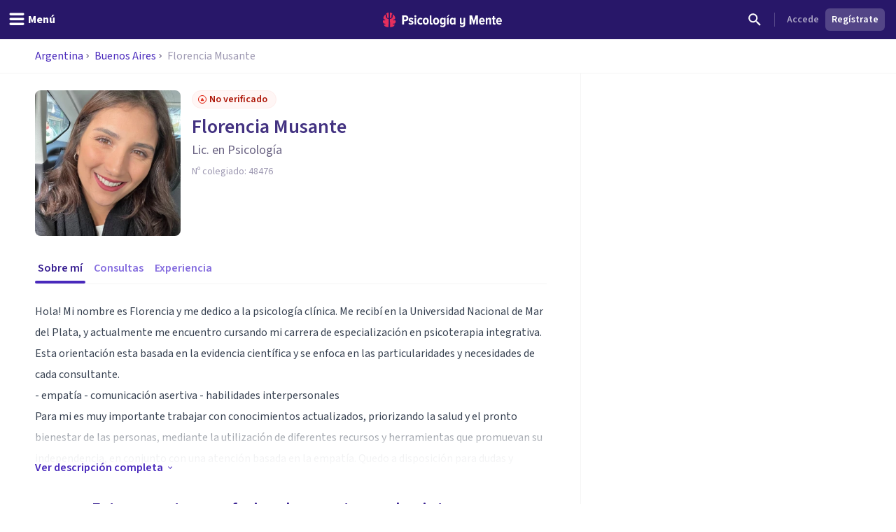

--- FILE ---
content_type: text/x-component
request_url: https://psicologiaymente.com/directorio/ar/buenos-aires?_rsc=ydk0t
body_size: -125
content:
0:["fp6SCYDllIuwfp46auigG",[["children","directorio",["directorio",{"children":[["countryCode","ar","d"],{"children":[["city","buenos-aires","d"],{"children":["__PAGE__",{}]}]}]}],null,null]]]


--- FILE ---
content_type: application/javascript; charset=UTF-8
request_url: https://psicologiaymente.com/_next/static/chunks/app/psicologos/%5Bid%5D/%5Bslug%5D/page-f99bd6533cf1edf9.js
body_size: 38271
content:
(self.webpackChunk_N_E=self.webpackChunk_N_E||[]).push([[5852,4013,3603],{96208:function(e,r,a){Promise.resolve().then(a.bind(a,24358)),Promise.resolve().then(a.bind(a,20828)),Promise.resolve().then(a.t.bind(a,11422,23)),Promise.resolve().then(a.t.bind(a,61598,23)),Promise.resolve().then(a.bind(a,34785)),Promise.resolve().then(a.bind(a,19035)),Promise.resolve().then(a.bind(a,65099)),Promise.resolve().then(a.bind(a,22934)),Promise.resolve().then(a.bind(a,83568)),Promise.resolve().then(a.bind(a,79283)),Promise.resolve().then(a.bind(a,66275)),Promise.resolve().then(a.bind(a,74322)),Promise.resolve().then(a.bind(a,81246)),Promise.resolve().then(a.bind(a,86805)),Promise.resolve().then(a.bind(a,64037)),Promise.resolve().then(a.bind(a,35700)),Promise.resolve().then(a.bind(a,11383)),Promise.resolve().then(a.bind(a,98735)),Promise.resolve().then(a.bind(a,76818)),Promise.resolve().then(a.bind(a,36217)),Promise.resolve().then(a.bind(a,90012)),Promise.resolve().then(a.bind(a,44917)),Promise.resolve().then(a.bind(a,65609)),Promise.resolve().then(a.bind(a,69612)),Promise.resolve().then(a.bind(a,73818)),Promise.resolve().then(a.bind(a,67452)),Promise.resolve().then(a.bind(a,67378)),Promise.resolve().then(a.bind(a,94512)),Promise.resolve().then(a.bind(a,63644)),Promise.resolve().then(a.bind(a,15617)),Promise.resolve().then(a.bind(a,71375)),Promise.resolve().then(a.bind(a,57326))},67324:function(e,r,a){"use strict";a.r(r),a.d(r,{ProfessionalsProvider:function(){return c},useProfessionals:function(){return o}});var s=a(52504),t=a(49745),l=a(36531),i=a(78905);let n=(0,t.createContext)({professionals:null,loading:!1,error:null}),o=()=>(0,t.useContext)(n),c=e=>{let{children:r,tags:a=[]}=e,{data:o,loading:c,error:d}=(0,l.a)(i.cGf,{variables:{tags:a}}),[u,p]=(0,t.useState)(null);return(0,t.useEffect)(()=>{(null==o?void 0:o.blogFeaturedProfessionals)&&p(o.blogFeaturedProfessionals)},[o]),(0,s.jsx)(n.Provider,{value:{professionals:u,loading:c,error:d||null},children:r})}},65099:function(e,r,a){"use strict";a.r(r),a.d(r,{FeaturedProfessionalsClient:function(){return y}});var s,t,l=a(52504),i=a(36531),n=a(78905);a(49745);var o=a(5506),c=a(68783),d=a.n(c),u=a(67324),p=a(90265),m=a(88526),x=a(62452),h=a(79199),f=a(32140),v=a(24878),g=a(6433),b=a(43678);(s=t||(t={})).IMAGE_LINK="IMAGE_LINK",s.DISPLAY_NAME="DISPLAY_NAME",s.VIEW_BUTTON="VIEW_BUTTON";let j=e=>{let{professionals:r,customTitle:a,maxProfessionals:s=4,isAnonimoPost:t}=e,{professionals:i}=(0,u.useProfessionals)(),c=r||i,j=(0,o.useRouter)(),y=(0,m.Z)();if(!c||0===c.length)return null;let w=c.slice(0,s),N=(e,r)=>{d().dataLayer({dataLayer:{event:"carousel_click",carousel_click:{source:n.iug.BlogPostIncontent,source_url:window.location.href,professional_id:e.id,professional_display_name:e.displayName,trigger_element:r}}}),j.push(e.resourcePath)},C=(e,r,a)=>{e.preventDefault(),N(r,a)},A=t?"/profesionales/".concat((null==y?void 0:y.toLowerCase())||"es"):"/directorio";return(0,l.jsxs)("div",{className:"flex flex-col gap-4",children:[t?(0,l.jsx)(l.Fragment,{}):(0,l.jsxs)(l.Fragment,{children:[(0,l.jsx)(b.D,{variant:"semibold",className:"text-center text-xl text-purple-pop-600 md:text-2xl",children:a||"Encuentra los mejores profesionales cerca de ti"}),(0,l.jsx)("div",{className:"flex flex-col gap-4 md:flex-row md:gap-x-2",children:w.map((e,r)=>{let{resourcePath:a,displayName:s,avatarResponsiveUrls:t,isGold:i,city:n,averageReviewRating:o}=e;return(0,l.jsx)("div",{className:"not-prose box-border flex w-full flex-col justify-center rounded-md border-2 border-purple-100 border-opacity-60",children:(0,l.jsxs)("div",{className:"flex h-full w-full flex-col gap-y-2",children:[(0,l.jsxs)("div",{className:"flex flex-col gap-3 md:hidden",children:[(0,l.jsxs)("div",{className:"flex justify-between gap-3",children:[(0,l.jsx)("a",{href:a,className:"ml-4 mt-2 shrink-0",onClick:r=>{C(r,e,"IMAGE_LINK")},children:(0,l.jsx)(x.q,{name:s,src:t.large,webpSrc:t.largeWebp,size:"medium",staticSize:!0,showGoldBadge:i,className:"h-20 w-20 object-cover"})}),(0,l.jsxs)("div",{className:"mt-2 flex flex-1 flex-col",children:[(0,l.jsx)("a",{href:a,onClick:r=>{C(r,e,"DISPLAY_NAME")},children:(0,l.jsx)(g.v,{variant:"bold",className:"text-purple-pop-600 md:hidden",children:(0,p.LF)(s)})}),n&&(0,l.jsxs)("div",{className:"flex min-h-[80px] flex-col md:py-2",children:[(0,l.jsx)(f.Yx,{label:n,prefixIcon:v.t,variant:"attribute",size:"xxxsmall",className:"mt-0.5 w-fit md:pl-2"}),e.specialities&&e.specialities.length>0&&(0,l.jsxs)("p",{className:"mt-0.5 line-clamp-2 text-[11px] leading-tight text-gray-500",children:[(0,l.jsx)("span",{className:"font-medium",children:"Especialidades:"})," ",e.specialities.slice(0,3).map(e=>e.name).join(", ")]})]})]})]}),(0,l.jsxs)("div",{className:"-mt-5 flex w-full gap-2 px-2",children:[(0,l.jsx)(h.zx,{btnType:"normal",size:"small",className:"flex-1 px-2 py-1.5",onClick:r=>{C(r,e,"VIEW_BUTTON")},children:"Contactar"}),(0,l.jsx)(h.zx,{btnType:"block",size:"small",className:"flex-1 px-2 py-1.5",onClick:r=>{C(r,e,"VIEW_BUTTON")},children:"Ver perfil"})]})]}),(0,l.jsxs)("div",{className:"hidden h-full flex-col md:flex",children:[(0,l.jsx)("a",{href:a,className:"h-full w-full",onClick:r=>{C(r,e,"IMAGE_LINK")},children:(0,l.jsx)(x.q,{name:s,src:t.large,webpSrc:t.largeWebp,staticSize:!0,className:"h-[180px] w-full rounded-t-md object-cover",showGoldBadge:i})}),(0,l.jsx)("div",{className:"flex h-full w-full flex-col justify-center",children:(0,l.jsxs)("div",{className:"p-x-2 flex flex-col items-center justify-center gap-y-2 text-center",children:[(0,l.jsxs)("a",{href:a,onClick:r=>{C(r,e,"DISPLAY_NAME")},children:[(0,l.jsx)(b.D,{variant:"bold",className:"hidden text-sm text-purple-pop-600 md:block",children:(0,p.LF)(s)}),(0,l.jsx)(g.v,{variant:"bold",className:"text-purple-pop-600 md:hidden",children:(0,p.LF)(s)})]}),n&&(0,l.jsxs)("div",{className:"flex min-h-[80px] flex-col px-2",children:[(0,l.jsx)("div",{className:"flex justify-center",children:(0,l.jsx)(f.Yx,{label:n,prefixIcon:v.t,variant:"attribute",className:"m-1"})}),e.specialities&&e.specialities.length>0&&(0,l.jsxs)("p",{className:"mt-1 line-clamp-3 text-[11px] leading-tight text-gray-500",children:[(0,l.jsx)("span",{className:"font-medium",children:"Especialidades:"})," ",e.specialities.slice(0,3).map(e=>e.name).join(", ")]})]})]})}),(0,l.jsx)("div",{className:"mt-0 hidden items-end md:flex md:w-full md:flex-col md:space-y-9px",children:(0,l.jsx)("div",{className:"w-1/2 p-2 md:w-full",children:(0,l.jsx)(h.zx,{btnType:"block",onClick:r=>{C(r,e,"VIEW_BUTTON")},children:"Ver perfil"})})})]})]})},r+s)})})]}),(0,l.jsx)("div",{className:"mt-4 rounded-lg border-2 border-purple-100 bg-purple-pop-100 p-4 shadow-sm md:p-4",children:(0,l.jsxs)("div",{className:"mt-0 flex flex-col items-center gap-1 text-center",children:[(0,l.jsx)(b.D,{variant:"semibold",className:"my-0 text-lg text-purple-pop-600 md:text-xl",children:t?"\xdanete a nuestra comunidad de profesionales":"Empieza hoy tu viaje de bienestar"}),(0,l.jsx)("p",{className:"text-sm text-purple-pop-600",children:t?"Reg\xedstrate y empieza a conseguir pacientes online.":"Accede a una amplia red de psic\xf3logos calificados. Empat\xeda y experiencia a tu servicio."}),(0,l.jsx)(h.zx,{btnType:"normal",className:"mt-1 w-full max-w-[280px] md:max-w-[320px]",onClick:()=>{j.push(A)},children:t?"Registrarme como profesional":"Encuentra profesionales"})]})})]})};function y(){let{data:e,loading:r}=(0,i.a)(n.cGf,{variables:{tags:[]}});return!r&&(null==e?void 0:e.blogFeaturedProfessionals.length)?(0,l.jsx)("section",{className:"mt-8",children:(0,l.jsx)(j,{professionals:e.blogFeaturedProfessionals,customTitle:"Estos son otros profesionales que te pueden interesar"})}):null}},22934:function(e,r,a){"use strict";a.r(r),a.d(r,{ProfessionalBreadcrumbs:function(){return d}});var s,t,l=a(52504),i=a(49745),n=a(44926),o=a(60045);(s=t||(t={})).up="up",s.down="down";let c=function(){let e=arguments.length>0&&void 0!==arguments[0]?arguments[0]:100,[r,a]=i.useState("up");return i.useEffect(()=>{let r=window.scrollY,s=a=>Math.abs(a-r)>e,t=e=>e>r&&!(r>0&&0===e)&&!(e>0&&0===r),l=()=>{let e=window.scrollY;s(e)&&(a(t(e)?"down":"up"),r=e>0?e:0)},i=()=>window.requestAnimationFrame(l);return window.addEventListener("scroll",i),()=>{window.removeEventListener("scroll",i)}},[e]),r};function d(e){let{staticBreadcrumbs:r,stickyBreadcrumbs:a}=e,s=i.useRef(null),[t,d]=(0,o.S)({elementRef:s}),u=c(8);return(0,l.jsxs)(l.Fragment,{children:[(0,l.jsx)("div",{className:"box-border w-full border-b border-grey-100 bg-white",ref:s,children:r}),(0,l.jsx)("div",{className:(0,n.W)("fixed top-14 z-30 w-full transform transition duration-300 ease-in-out",{hidden:!d||t,"-translate-y-12":d&&!("down"!==u)}),children:a})]})}},83568:function(e,r,a){"use strict";a.r(r),a.d(r,{ProfessionalContentDescription:function(){return o}});var s=a(52504),t=a(49745),l=a(44926),i=a(8323),n=a(19032);let o=e=>{let{initialHeight:r=50,className:a,children:o}=e,c=t.useRef(null),[d,u]=t.useState(null),[p,m]=t.useState(!1);return t.useEffect(()=>{u(c.current&&c.current.clientHeight<r?"auto":r)},[r]),(0,s.jsxs)("div",{className:"relative",children:[(0,s.jsx)("div",{ref:c,className:(0,l.Z)("prose prose-md overflow-hidden",a),style:{height:d},"data-testid":"contentDescription",children:o}),!p&&"auto"!==d&&(0,s.jsx)("div",{className:"absolute inset-x-0 bottom-0 flex h-20 items-end bg-gradient-to-t from-white via-white/90",children:(0,s.jsxs)("button",{className:"flex items-center space-x-1 text-purple-pop-500",onClick:()=>{m(!0),u("auto")},children:[(0,s.jsx)(n.u,{tag:"span",variant:"semibold",children:"Ver descripci\xf3n completa"}),(0,s.jsx)(i.g,{className:"h-3 w-3"})]})})]})}},79283:function(e,r,a){"use strict";a.r(r),a.d(r,{ProfessionalPageContent:function(){return l}});var s=a(52504);a(49745);var t=a(86805);function l(e){let{children:r}=e,{stickyBookingEngineRef:a}=(0,t.useProfessionalBookingEngineContext)();return(0,s.jsxs)(s.Fragment,{children:[(0,s.jsx)("div",{ref:a}),r]})}},66275:function(e,r,a){"use strict";a.r(r),a.d(r,{ProfessionalPublicBookingEngine:function(){return G}});var s=a(52504),t=a(49745),l=a(44926),i=a(78905),n=a(86805),o=a(64037),c=a(90265),d=a(27050),u=a(50600),p=a(88268),m=a(62452),x=a(32140),h=a(77835),f=a(87707),v=a(40686),g=a(2015),b=a(19032),j=a(6433),y=a(36531),w=a(91519),N=a(68783),C=a.n(N),A=a(67378),k=a(53167),P=a(63634),S=a(24476);let L=["Africa/Abidjan","Africa/Accra","Africa/Addis_Ababa","Africa/Algiers","Africa/Asmara","Africa/Bamako","Africa/Bangui","Africa/Banjul","Africa/Bissau","Africa/Blantyre","Africa/Brazzaville","Africa/Bujumbura","Africa/Cairo","Africa/Casablanca","Africa/Ceuta","Africa/Conakry","Africa/Dakar","Africa/Dar_es_Salaam","Africa/Djibouti","Africa/Douala","Africa/El_Aaiun","Africa/Freetown","Africa/Gaborone","Africa/Harare","Africa/Johannesburg","Africa/Juba","Africa/Kampala","Africa/Khartoum","Africa/Kigali","Africa/Kinshasa","Africa/Lagos","Africa/Libreville","Africa/Lome","Africa/Luanda","Africa/Lubumbashi","Africa/Lusaka","Africa/Malabo","Africa/Maputo","Africa/Maseru","Africa/Mbabane","Africa/Mogadishu","Africa/Monrovia","Africa/Nairobi","Africa/Ndjamena","Africa/Niamey","Africa/Nouakchott","Africa/Ouagadougou","Africa/Porto-Novo","Africa/Sao_Tome","Africa/Tripoli","Africa/Tunis","Africa/Windhoek","America/Adak","America/Anchorage","America/Anguilla","America/Antigua","America/Araguaina","America/Argentina/Buenos_Aires","America/Argentina/Catamarca","America/Argentina/Cordoba","America/Argentina/Jujuy","America/Argentina/La_Rioja","America/Argentina/Mendoza","America/Argentina/Rio_Gallegos","America/Argentina/Salta","America/Argentina/San_Juan","America/Argentina/San_Luis","America/Argentina/Tucuman","America/Argentina/Ushuaia","America/Aruba","America/Asuncion","America/Atikokan","America/Bahia","America/Bahia_Banderas","America/Barbados","America/Belem","America/Belize","America/Blanc-Sablon","America/Boa_Vista","America/Bogota","America/Boise","America/Cambridge_Bay","America/Campo_Grande","America/Cancun","America/Caracas","America/Cayenne","America/Cayman","America/Chicago","America/Chihuahua","America/Ciudad_Juarez","America/Costa_Rica","America/Creston","America/Cuiaba","America/Curacao","America/Danmarkshavn","America/Dawson","America/Dawson_Creek","America/Denver","America/Detroit","America/Dominica","America/Edmonton","America/Eirunepe","America/El_Salvador","America/Fort_Nelson","America/Fortaleza","America/Glace_Bay","America/Goose_Bay","America/Grand_Turk","America/Grenada","America/Guadeloupe","America/Guatemala","America/Guayaquil","America/Guyana","America/Halifax","America/Havana","America/Hermosillo","America/Indiana/Indianapolis","America/Indiana/Knox","America/Indiana/Marengo","America/Indiana/Petersburg","America/Indiana/Tell_City","America/Indiana/Vevay","America/Indiana/Vincennes","America/Indiana/Winamac","America/Inuvik","America/Iqaluit","America/Jamaica","America/Juneau","America/Kentucky/Louisville","America/Kentucky/Monticello","America/Kralendijk","America/La_Paz","America/Lima","America/Los_Angeles","America/Lower_Princes","America/Maceio","America/Managua","America/Manaus","America/Marigot","America/Martinique","America/Matamoros","America/Mazatlan","America/Menominee","America/Merida","America/Metlakatla","America/Mexico_City","America/Miquelon","America/Moncton","America/Monterrey","America/Montevideo","America/Montserrat","America/Nassau","America/New_York","America/Nome","America/Noronha","America/North_Dakota/Beulah","America/North_Dakota/Center","America/North_Dakota/New_Salem","America/Nuuk","America/Ojinaga","America/Panama","America/Paramaribo","America/Phoenix","America/Port-au-Prince","America/Port_of_Spain","America/Porto_Velho","America/Puerto_Rico","America/Punta_Arenas","America/Rankin_Inlet","America/Recife","America/Regina","America/Resolute","America/Rio_Branco","America/Santarem","America/Santiago","America/Santo_Domingo","America/Sao_Paulo","America/Scoresbysund","America/Sitka","America/St_Barthelemy","America/St_Johns","America/St_Kitts","America/St_Lucia","America/St_Thomas","America/St_Vincent","America/Swift_Current","America/Tegucigalpa","America/Thule","America/Tijuana","America/Toronto","America/Tortola","America/Vancouver","America/Whitehorse","America/Winnipeg","America/Yakutat","Antarctica/Casey","Antarctica/Davis","Antarctica/DumontDUrville","Antarctica/Macquarie","Antarctica/Mawson","Antarctica/McMurdo","Antarctica/Palmer","Antarctica/Rothera","Antarctica/Syowa","Antarctica/Troll","Antarctica/Vostok","Arctic/Longyearbyen","Asia/Aden","Asia/Almaty","Asia/Amman","Asia/Anadyr","Asia/Aqtau","Asia/Aqtobe","Asia/Ashgabat","Asia/Atyrau","Asia/Baghdad","Asia/Bahrain","Asia/Baku","Asia/Bangkok","Asia/Barnaul","Asia/Beirut","Asia/Bishkek","Asia/Brunei","Asia/Chita","Asia/Choibalsan","Asia/Colombo","Asia/Damascus","Asia/Dhaka","Asia/Dili","Asia/Dubai","Asia/Dushanbe","Asia/Famagusta","Asia/Gaza","Asia/Hebron","Asia/Ho_Chi_Minh","Asia/Hong_Kong","Asia/Hovd","Asia/Irkutsk","Asia/Jakarta","Asia/Jayapura","Asia/Jerusalem","Asia/Kabul","Asia/Kamchatka","Asia/Karachi","Asia/Kathmandu","Asia/Khandyga","Asia/Kolkata","Asia/Krasnoyarsk","Asia/Kuala_Lumpur","Asia/Kuching","Asia/Kuwait","Asia/Macau","Asia/Magadan","Asia/Makassar","Asia/Manila","Asia/Muscat","Asia/Nicosia","Asia/Novokuznetsk","Asia/Novosibirsk","Asia/Omsk","Asia/Oral","Asia/Phnom_Penh","Asia/Pontianak","Asia/Pyongyang","Asia/Qatar","Asia/Qostanay","Asia/Qyzylorda","Asia/Riyadh","Asia/Sakhalin","Asia/Samarkand","Asia/Seoul","Asia/Shanghai","Asia/Singapore","Asia/Srednekolymsk","Asia/Taipei","Asia/Tashkent","Asia/Tbilisi","Asia/Tehran","Asia/Thimphu","Asia/Tokyo","Asia/Tomsk","Asia/Ulaanbaatar","Asia/Urumqi","Asia/Ust-Nera","Asia/Vientiane","Asia/Vladivostok","Asia/Yakutsk","Asia/Yangon","Asia/Yekaterinburg","Asia/Yerevan","Atlantic/Azores","Atlantic/Bermuda","Atlantic/Canary","Atlantic/Cape_Verde","Atlantic/Faroe","Atlantic/Madeira","Atlantic/Reykjavik","Atlantic/South_Georgia","Atlantic/St_Helena","Atlantic/Stanley","Australia/Adelaide","Australia/Brisbane","Australia/Broken_Hill","Australia/Darwin","Australia/Eucla","Australia/Hobart","Australia/Lindeman","Australia/Lord_Howe","Australia/Melbourne","Australia/Perth","Australia/Sydney","Europe/Amsterdam","Europe/Andorra","Europe/Astrakhan","Europe/Athens","Europe/Belgrade","Europe/Berlin","Europe/Bratislava","Europe/Brussels","Europe/Bucharest","Europe/Budapest","Europe/Busingen","Europe/Chisinau","Europe/Copenhagen","Europe/Dublin","Europe/Gibraltar","Europe/Guernsey","Europe/Helsinki","Europe/Isle_of_Man","Europe/Istanbul","Europe/Jersey","Europe/Kaliningrad","Europe/Kirov","Europe/Kyiv","Europe/Lisbon","Europe/Ljubljana","Europe/London","Europe/Luxembourg","Europe/Madrid","Europe/Malta","Europe/Mariehamn","Europe/Minsk","Europe/Monaco","Europe/Moscow","Europe/Oslo","Europe/Paris","Europe/Podgorica","Europe/Prague","Europe/Riga","Europe/Rome","Europe/Samara","Europe/San_Marino","Europe/Sarajevo","Europe/Saratov","Europe/Simferopol","Europe/Skopje","Europe/Sofia","Europe/Stockholm","Europe/Tallinn","Europe/Tirane","Europe/Ulyanovsk","Europe/Vaduz","Europe/Vatican","Europe/Vienna","Europe/Vilnius","Europe/Volgograd","Europe/Warsaw","Europe/Zagreb","Europe/Zurich","Indian/Antananarivo","Indian/Chagos","Indian/Christmas","Indian/Cocos","Indian/Comoro","Indian/Kerguelen","Indian/Mahe","Indian/Maldives","Indian/Mauritius","Indian/Mayotte","Indian/Reunion","Pacific/Apia","Pacific/Auckland","Pacific/Bougainville","Pacific/Chatham","Pacific/Chuuk","Pacific/Easter","Pacific/Efate","Pacific/Fakaofo","Pacific/Fiji","Pacific/Funafuti","Pacific/Galapagos","Pacific/Gambier","Pacific/Guadalcanal","Pacific/Guam","Pacific/Honolulu","Pacific/Kanton","Pacific/Kiritimati","Pacific/Kosrae","Pacific/Kwajalein","Pacific/Majuro","Pacific/Marquesas","Pacific/Midway","Pacific/Nauru","Pacific/Niue","Pacific/Norfolk","Pacific/Noumea","Pacific/Pago_Pago","Pacific/Palau","Pacific/Pitcairn","Pacific/Pohnpei","Pacific/Port_Moresby","Pacific/Rarotonga","Pacific/Saipan","Pacific/Tahiti","Pacific/Tarawa","Pacific/Tongatapu","Pacific/Wake","Pacific/Wallis","UTC"],E=e=>{if(L.includes(e))return e;let r=e.split("/");if(r.length<2)return e;let a=r[0],s=r[r.length-1];return L.find(e=>{let r=e.split("/");if(r.length<2)return!1;let t=r[0],l=r[r.length-1];return t===a&&l===s})||e};var M=a(12087),z=a(11043),T=a(79199),R=a(87514),I=a(71601),_=a(67811),B=a(34635),V=a(58166);let D=R.countries.map(e=>{let{phoneAreaCode:r,isoAlpha2:a,name:s}=e;return{label:"".concat(s," (").concat(String(r),")"),value:a}}),F=[{label:"Para m\xed",value:"self"},{label:"Para otra persona",value:"other"}],O=e=>{let{professionalId:r,professionalPlaceId:a,selectedSlot:n,professionalDisplayName:o,onSubmit:c,onBack:d,isSubmitting:u=!1,errors:p={}}=e,{selectedTimezone:m}=(0,A.usePyMContext)(),{data:x}=(0,y.a)(i.mRK,{variables:{id:r},skip:!r}),[h,f]=(0,t.useState)({firstName:"",lastName:"",email:"",phoneCountry:"ES",phoneNumber:"",isSelfVisit:!0,patientRequestNotes:"",terms:!1,whatsappConsent:!1,selectedServiceId:""}),v=(()=>{if(!(null==x?void 0:x.professionalPlaces)||!a)return[];let e=x.professionalPlaces.find(e=>e.id===a);return(null==e?void 0:e.placeServices)?e.placeServices.filter(e=>e.isActive):[]})(),g=(e,r)=>{f(a=>({...a,[e]:r}))},w=()=>""!==h.firstName.trim()&&""!==h.lastName.trim()&&""!==h.email.trim()&&""!==h.phoneNumber.trim()&&""!==h.patientRequestNotes.trim()&&h.terms&&h.whatsappConsent;return(0,s.jsxs)("div",{className:"border-t border-gray-100 bg-white",children:[(0,s.jsx)("div",{className:"border-b border-gray-100 p-4",children:(0,s.jsxs)("div",{className:"flex items-center justify-between",children:[(0,s.jsxs)("div",{children:[(0,s.jsx)(j.v,{variant:"semibold",className:"text-purple-600",children:"Completar reserva"}),(0,s.jsx)(b.u,{size:"small",className:"mt-1 text-gray-600",children:(e=>{let r=(0,k.eP)({timestamp:e,timezone:m||M.y,formatType:"HH:mm"}),a=(0,k.eP)({timestamp:e,timezone:m||M.y,formatType:"EEEE, d MMMM yyyy"}),s=a.charAt(0).toUpperCase()+a.slice(1);return"".concat(s,", ").concat(r)})(n)})]}),(0,s.jsx)("button",{onClick:d,className:"text-gray-400 transition-colors hover:text-gray-600","aria-label":"Volver al calendario",children:(0,s.jsx)("svg",{className:"h-5 w-5",fill:"none",stroke:"currentColor",viewBox:"0 0 24 24",children:(0,s.jsx)("path",{strokeLinecap:"round",strokeLinejoin:"round",strokeWidth:2,d:"M15 19l-7-7 7-7"})})})]})}),(0,s.jsxs)("form",{onSubmit:e=>{e.preventDefault(),w()&&!u&&c(h)},className:"space-y-6 p-4",children:[(0,s.jsxs)("div",{className:"grid grid-cols-1 gap-3 md:grid-cols-2",children:[(0,s.jsxs)("div",{children:[(0,s.jsxs)(b.u,{className:"mb-2 text-purple-grey-600",children:["Nombre ",(0,s.jsx)("span",{className:"text-sm text-purple-400",children:"*"})]}),(0,s.jsx)("input",{id:"firstName",type:"text",value:h.firstName,onChange:e=>g("firstName",e.target.value),className:(0,l.Z)("box-border block w-full appearance-none rounded border bg-white px-3 py-3 font-body text-sm tracking-wide focus:border-purple-pop-500 focus:outline-none",p.firstName?"border-red-500":"border-purple-pop-300"),placeholder:"Tu nombre",required:!0}),p.firstName&&(0,s.jsx)(b.u,{size:"small",className:"mt-2 text-red-500",children:p.firstName})]}),(0,s.jsxs)("div",{children:[(0,s.jsxs)(b.u,{className:"mb-2 text-purple-grey-600",children:["Apellidos ",(0,s.jsx)("span",{className:"text-sm text-purple-400",children:"*"})]}),(0,s.jsx)("input",{id:"lastName",type:"text",value:h.lastName,onChange:e=>g("lastName",e.target.value),className:(0,l.Z)("box-border block w-full appearance-none rounded border bg-white px-3 py-3 font-body text-sm tracking-wide focus:border-purple-pop-500 focus:outline-none",p.lastName?"border-red-500":"border-purple-pop-300"),placeholder:"Tus apellidos",required:!0}),p.lastName&&(0,s.jsx)(b.u,{size:"small",className:"mt-2 text-red-500",children:p.lastName})]})]}),(0,s.jsxs)("div",{children:[(0,s.jsxs)(b.u,{className:"mb-2 text-purple-grey-600",children:["Email ",(0,s.jsx)("span",{className:"text-sm text-purple-400",children:"*"})]}),(0,s.jsx)("input",{id:"email",type:"email",value:h.email,onChange:e=>g("email",e.target.value),className:(0,l.Z)("box-border block w-full appearance-none rounded border bg-white px-3 py-3 font-body text-sm tracking-wide focus:border-purple-pop-500 focus:outline-none",p.email?"border-red-500":"border-purple-pop-300"),placeholder:"tu@email.com",required:!0}),p.email&&(0,s.jsx)(b.u,{size:"small",className:"mt-2 text-red-500",children:p.email})]}),(0,s.jsxs)("div",{children:[(0,s.jsxs)(b.u,{className:"mb-2 text-purple-grey-600",children:["Tel\xe9fono ",(0,s.jsx)("span",{className:"text-sm text-purple-400",children:"*"})]}),(0,s.jsxs)("div",{className:"flex space-x-2",children:[(0,s.jsx)("div",{className:"w-28 md:w-36",children:(0,s.jsx)(B.P,{placeholder:"Prefijo",error:!!p.phoneCountry,value:h.phoneCountry,options:D,onChange:e=>{g("phoneCountry",e.target.value)},showPrefixOnlyWhenSelected:!0})}),(0,s.jsx)("div",{className:"grow",children:(0,s.jsx)("input",{id:"phoneNumber",type:"tel",value:h.phoneNumber,onChange:(0,I.Rx)((0,I.G)(e=>g("phoneNumber",e))),className:(0,l.Z)("box-border block w-full appearance-none rounded border bg-white px-3 py-3 font-body text-sm tracking-wide focus:border-purple-pop-500 focus:outline-none",p.phoneNumber?"border-red-500":"border-purple-pop-300"),placeholder:"123 456 789",required:!0})})]}),(p.phoneCountry||p.phoneNumber)&&(0,s.jsx)(b.u,{size:"small",className:"mt-2 text-red-500",children:p.phoneCountry||p.phoneNumber})]}),(0,s.jsxs)("div",{children:[(0,s.jsxs)(b.u,{className:"mb-2 text-purple-grey-600",children:["\xbfPara qui\xe9n es la cita? ",(0,s.jsx)("span",{className:"text-sm text-purple-400",children:"*"})]}),(0,s.jsx)(V.E,{options:F,selected:h.isSelfVisit?"self":"other",onChange:e=>{g("isSelfVisit","self"===e)},className:"flex flex-row gap-6",error:p.isSelfVisit})]}),v.length>0&&(0,s.jsxs)("div",{children:[(0,s.jsx)(b.u,{className:"mb-2 text-purple-grey-600",children:"Servicio"}),(0,s.jsxs)("div",{className:"relative",children:[(0,s.jsxs)("select",{id:"selectedServiceId",value:h.selectedServiceId,onChange:e=>g("selectedServiceId",e.target.value),className:(0,l.Z)("box-border block w-full appearance-none rounded border bg-white px-3 py-3 pr-10 font-body text-sm tracking-wide focus:border-purple-pop-500 focus:outline-none",p.selectedServiceId?"border-red-500":"border-purple-pop-300"),children:[(0,s.jsx)("option",{value:"",children:"Selecciona un servicio"}),v.map(e=>{var r,a;let t=null!==(r=e.price)&&void 0!==r?r:e.professionalService.price,l=null!==(a=e.currency)&&void 0!==a?a:e.professionalService.currency;return(0,s.jsxs)("option",{value:e.id,children:[e.professionalService.name," - ",t," ",l]},e.id)}),(0,s.jsx)("option",{value:"other",children:"Otro"})]}),(0,s.jsx)("div",{className:"pointer-events-none absolute inset-y-0 right-0 flex items-center px-3 text-purple-grey-500",children:(0,s.jsx)("svg",{className:"h-4 w-4 fill-current",viewBox:"0 0 20 20",children:(0,s.jsx)("path",{d:"M5.293 7.293a1 1 0 011.414 0L10 10.586l3.293-3.293a1 1 0 111.414 1.414l-4 4a1 1 0 01-1.414 0l-4-4a1 1 0 010-1.414z"})})})]}),p.selectedServiceId&&(0,s.jsx)(b.u,{size:"small",className:"mt-2 text-red-500",children:p.selectedServiceId}),"other"===h.selectedServiceId&&(0,s.jsx)(b.u,{size:"small",className:"mt-2 text-purple-grey-400",children:"Escribe en los comentarios lo que necesitas"})]}),(0,s.jsxs)("div",{children:[(0,s.jsxs)(b.u,{className:"mb-2 text-purple-grey-600",children:["Comentarios ",(0,s.jsx)("span",{className:"text-sm text-purple-400",children:"*"})]}),(0,s.jsx)("textarea",{id:"patientRequestNotes",value:h.patientRequestNotes,onChange:e=>g("patientRequestNotes",e.target.value),className:(0,l.Z)("box-border block w-full resize-none appearance-none rounded border bg-white px-3 py-3 font-body text-sm tracking-wide focus:border-purple-pop-500 focus:outline-none",p.patientRequestNotes?"border-red-500":"border-purple-pop-300"),rows:3,placeholder:"Puedes a\xf1adir cualquier comentario que sea de inter\xe9s para el especialista",required:!0}),p.patientRequestNotes&&(0,s.jsx)(b.u,{size:"small",className:"mt-2 text-red-500",children:p.patientRequestNotes})]}),(0,s.jsx)("div",{children:(0,s.jsx)(_.X,{checked:h.terms,label:(0,s.jsxs)(s.Fragment,{children:["Acepto los"," ",(0,s.jsx)("a",{href:"/aviso-legal",target:"_blank",className:"text-purple-pop-500 underline hover:text-purple-pop-600",children:"t\xe9rminos y condiciones"})," ","y la"," ",(0,s.jsx)("a",{href:"/privacidad",target:"_blank",className:"text-purple-pop-500 underline hover:text-purple-pop-600",children:"pol\xedtica de privacidad"})]}),onChange:(0,I.gj)(e=>g("terms",e)),value:"terms",className:"-mx-2",required:!0,error:p.terms})}),(0,s.jsx)("div",{children:(0,s.jsx)(_.X,{checked:h.whatsappConsent,label:"Acepto recibir recordatorios y mensajes relacionados con mi cita por WhatsApp, usando mi n\xfamero solo para este fin",onChange:(0,I.gj)(e=>g("whatsappConsent",e)),value:"whatsapp_consent",className:"-mx-2",required:!0,error:p.whatsapp_consent})}),p.general&&(0,s.jsx)("div",{className:"rounded-lg border border-red-200 bg-red-50 p-4",children:(0,s.jsxs)("div",{className:"flex items-start",children:[(0,s.jsx)("svg",{className:"mr-3 mt-0.5 h-5 w-5 flex-shrink-0 text-red-400",fill:"none",stroke:"currentColor",viewBox:"0 0 24 24",children:(0,s.jsx)("path",{strokeLinecap:"round",strokeLinejoin:"round",strokeWidth:2,d:"M12 9v2m0 4h.01m-6.938 4h13.856c1.54 0 2.502-1.667 1.732-2.5L13.732 4c-.77-.833-1.964-.833-2.732 0L3.732 16.5c-.77.833.192 2.5 1.732 2.5z"})}),(0,s.jsxs)("div",{className:"flex-1",children:[(0,s.jsx)("h3",{className:"mb-1 text-sm font-medium text-red-800",children:"No se puede completar la reserva"}),(0,s.jsx)("p",{className:"mb-3 text-sm text-red-700",children:p.general.includes("horas desde")||p.general.includes("horas de antelaci\xf3n")?"".concat(p.general," Este profesional requiere un tiempo m\xednimo de antelaci\xf3n para las citas."):p.general}),(p.general.includes("horas desde")||p.general.includes("horas de antelaci\xf3n"))&&(0,s.jsxs)("button",{onClick:d,className:"inline-flex items-center rounded border border-red-300 bg-white px-3 py-1.5 text-xs font-medium text-red-700 hover:bg-red-50 focus:outline-none focus:ring-2 focus:ring-red-500 focus:ring-offset-2",children:[(0,s.jsx)("svg",{className:"mr-1 h-3 w-3",fill:"none",stroke:"currentColor",viewBox:"0 0 24 24",children:(0,s.jsx)("path",{strokeLinecap:"round",strokeLinejoin:"round",strokeWidth:2,d:"M15 19l-7-7 7-7"})}),"Elegir otra fecha"]})]})]})}),(0,s.jsxs)("div",{className:"flex flex-col gap-3 border-t border-gray-100 pt-4 sm:flex-row",children:[(0,s.jsx)(T.zx,{color:"primaryStroke",btnType:"block",onClick:d,disabled:u,className:"order-2 sm:order-1",children:"Volver"}),(0,s.jsx)(T.zx,{color:"primary",btnType:"block",type:"submit",disabled:!w()||u,className:"order-1 sm:order-2 sm:flex-1",children:u?(0,s.jsxs)("div",{className:"flex items-center justify-center",children:[(0,s.jsxs)("svg",{className:"-ml-1 mr-2 h-4 w-4 animate-spin text-white",fill:"none",viewBox:"0 0 24 24",children:[(0,s.jsx)("circle",{className:"opacity-25",cx:"12",cy:"12",r:"10",stroke:"currentColor",strokeWidth:"4"}),(0,s.jsx)("path",{className:"opacity-75",fill:"currentColor",d:"M4 12a8 8 0 018-8V0C5.373 0 0 5.373 0 12h4zm2 5.291A7.962 7.962 0 014 12H0c0 3.042 1.135 5.824 3 7.938l3-2.647z"})]}),"Enviando..."]}):"Reservar cita"})]})]})]})},W=e=>{let{professionalDisplayName:r,selectedSlot:a,onNewBooking:t}=e;return(0,s.jsx)("div",{className:"bg-white border-t border-gray-100",children:(0,s.jsxs)("div",{className:"p-6 text-center",children:[(0,s.jsx)("div",{className:"mx-auto flex items-center justify-center h-16 w-16 rounded-full bg-green-100 mb-4",children:(0,s.jsx)("svg",{className:"h-8 w-8 text-green-500",fill:"none",stroke:"currentColor",viewBox:"0 0 24 24",children:(0,s.jsx)("path",{strokeLinecap:"round",strokeLinejoin:"round",strokeWidth:2,d:"M5 13l4 4L19 7"})})}),(0,s.jsx)(j.v,{variant:"semibold",className:"text-green-600 mb-2",children:"\xa1Solicitud enviada con \xe9xito!"}),(0,s.jsxs)("div",{className:"bg-gray-50 rounded-lg p-4 mb-6 text-left",children:[(0,s.jsxs)(b.u,{size:"small",className:"text-gray-600 mb-2",children:[(0,s.jsx)("strong",{children:"Profesional:"})," ",r]}),(0,s.jsxs)(b.u,{size:"small",className:"text-gray-600 mb-2",children:[(0,s.jsx)("strong",{children:"Fecha y hora:"})," ",new Date(a).toLocaleDateString("es-ES",{weekday:"long",year:"numeric",month:"long",day:"numeric",hour:"2-digit",minute:"2-digit"})]}),(0,s.jsxs)(b.u,{size:"small",className:"text-gray-600",children:[(0,s.jsx)("strong",{children:"Estado:"})," ",(0,s.jsx)("span",{className:"text-amber-600",children:"Esperando confirmaci\xf3n"})]})]}),(0,s.jsx)("div",{className:"bg-blue-50 border border-blue-200 rounded-lg p-4 mb-6",children:(0,s.jsx)(b.u,{size:"small",className:"text-blue-800",children:"El profesional revisar\xe1 tu solicitud y te contactar\xe1 para confirmar la cita. Recibir\xe1s un email con los pr\xf3ximos pasos."})}),(0,s.jsx)("div",{className:"space-y-3",children:(0,s.jsx)(T.zx,{color:"primary",btnType:"block",onClick:t,children:"Solicitar otra cita"})})]})})},H={CALENDAR:1,FORM:2,SUCCESS:3},Z=e=>{var r;let{professionalId:a,professionalResourcePath:n,onSlotSelect:o,onClose:c,displayName:d,isVerified:u,averageReviewRating:m,isGold:x,hasOnlineServices:h}=e,{csrfToken:f}=(0,p.useViewer)(),{selectedTimezone:v}=(0,A.usePyMContext)(),g=window.location.pathname,[N,L]=(0,t.useState)(""),[R,I]=(0,t.useState)(""),[_,B]=(0,t.useState)([]),[V,D]=(0,t.useState)({}),[F,Z]=(0,t.useState)(new Set),[G,q]=(0,t.useState)(H.CALENDAR),[U,K]=(0,t.useState)(!1),[Y,J]=(0,t.useState)({}),[X,Q]=(0,t.useState)(!1),[$,ee]=(0,t.useState)(!1),[er,ea]=(0,t.useState)(0),[es]=(0,t.useState)(5),et=new Date,el=()=>{let e=[];for(let r=0;r<365;r++){let a=new Date(et);a.setDate(et.getDate()+r),e.push(a.toISOString().split("T")[0])}return e},ei=()=>{let e=el(),r=er*es;return e.slice(r,r+es)},{data:en,loading:eo}=(0,y.a)(i.mRK,{variables:{id:a},fetchPolicy:"cache-and-network"}),{data:ec,loading:ed}=(0,y.a)(i.xVi,{variables:{id:a},fetchPolicy:"cache-and-network"}),eu=()=>{let e=ei(),r=new Set;return e.forEach(e=>{let a=new Date(e),s="".concat(a.getFullYear(),"-").concat(a.getMonth()+1);r.add(s)}),Array.from(r).map(e=>{let[r,a]=e.split("-").map(Number);return{year:r,month:a}})},[ep,em]=(ei()[0]||et.toISOString().split("T")[0]).split("-"),{data:ex,loading:eh}=(0,y.a)(i.rHQ,{variables:{professionalId:parseInt(a),year:ep,month:em},fetchPolicy:"cache-and-network"}),{data:ef,loading:ev,refetch:eg}=(0,y.a)(i.rHQ,{variables:{professionalId:parseInt(a),year:ep,month:em,placeId:N||void 0},skip:!N}),[eb,ej]=(0,t.useState)({});(0,t.useEffect)(()=>{N&&(async()=>{let e=eu(),r={...eb},s=!1;for(let{year:t,month:l}of e){let e="".concat(t,"-").concat(l);if(!r[e])try{let{data:i}=await eg({professionalId:parseInt(a),year:String(t),month:String(l),placeId:N});i&&(r[e]=i,s=!0)}catch(r){console.error("Error fetching data for ".concat(e,":"),r)}}s&&ej(r)})()},[N,er]);let ey=(0,t.useMemo)(()=>{let e=eu(),r=[];return e.forEach(e=>{let{year:a,month:s}=e,t=eb["".concat(a,"-").concat(s)];(null==t?void 0:t.professionalPublicCalendarSlots)&&t.professionalPublicCalendarSlots.forEach(e=>{let a=r.find(r=>r.id===e.id);a?a.slots=[...a.slots||[],...e.slots||[]]:r.push({...e})})}),r.length>0?{professionalPublicCalendarSlots:r}:null},[eb,er,N]);(0,t.useEffect)(()=>{if((null==en?void 0:en.professionalPlaces)&&(null==ex?void 0:ex.professionalPublicCalendarSlots)){let e=en.professionalPlaces.filter(e=>e.isPublic),r=new Set(ex.professionalPublicCalendarSlots.filter(e=>{var r;return(null===(r=e.slots)||void 0===r?void 0:r.length)>0}).map(e=>e.id)),a=e.filter(e=>r.has(e.id)).map(e=>({id:e.id,label:e.label||(e.isOnline?"Online":e.address||"Presencial"),isPrimary:e.isPrimary,isOnline:e.isOnline,timezone:"UTC",address:e.address||"Online"})).sort((e,r)=>!e.isOnline&&r.isOnline?-1:e.isOnline&&!r.isOnline?1:e.isPrimary&&!r.isPrimary?-1:!e.isPrimary&&r.isPrimary?1:0);B(a),a.length>0&&!N&&L(a[0].id),N&&!r.has(N)&&a.length>0&&L(a[0].id)}},[en,ex,N]),(0,t.useEffect)(()=>{if((null==ey?void 0:ey.professionalPublicCalendarSlots)&&N){let e=ey.professionalPublicCalendarSlots,r={};e.forEach(e=>{e.id===N&&e.slots&&e.slots.length>0&&e.slots.forEach(a=>{let s=(0,k.eP)({timestamp:a.startsAt,timezone:v||M.y,formatType:"yyyy-MM-dd"});r[s]||(r[s]=[]),r[s].push({id:"".concat(e.id,"-").concat(a.startsAt),startsAt:a.startsAt,endsAt:a.endsAt,duration:a.duration||60,calendarId:e.id,calendarLabel:e.label})})});let a=new Date,s=(0,k.eP)({timestamp:a.toISOString(),timezone:v||M.y,formatType:"yyyy-MM-dd"});Object.keys(r).forEach(e=>{r[e].sort((e,r)=>{let a=(0,k.eP)({timestamp:e.startsAt,timezone:v||M.y,formatType:"HH:mm"}),s=(0,k.eP)({timestamp:r.startsAt,timezone:v||M.y,formatType:"HH:mm"});return a.localeCompare(s)}),e===s&&(r[e]=r[e].filter(e=>(0,w.Z)(e.startsAt,v||M.y)>a))}),D(r),Q(!1)}else D({}),X||Q(!1)},[ey,N,X,v]),(0,t.useEffect)(()=>{N&&(ea(0),I(""),Z(new Set))},[N]);let ew=e=>{I(e),q(H.FORM),o&&o(N,e)},eN=async e=>{K(!0),J({});try{let r;try{r=await (0,P.d)()}catch(e){console.error("Failed to get fingerprint:",e)}let s=(0,S.DS)(),t=s.length>0?JSON.stringify(s):void 0,l=(0,z.BC)("api/psicologos/".concat(a,"/pedir-cita")),i=R.replace("T"," ").substring(0,16),n=_.find(e=>e.id===N),o=(null==n?void 0:n.isOnline)||!1,c=E(v||M.y),d={scheduled_at:i,type:o?"online":"offline",professional_place_id:N,first_name:e.firstName,last_name:e.lastName,email:e.email,phone_country:e.phoneCountry,phone_number:e.phoneNumber,flag_self_visit:e.isSelfVisit,patient_request_notes:e.patientRequestNotes,terms:e.terms,whatsapp_consent:e.whatsappConsent,user_timezone:c,origin:"professional_show",contact_url:g,fingerprint:r,lead_path:t,...e.selectedServiceId&&"other"!==e.selectedServiceId?{professional_place_service_id:parseInt(e.selectedServiceId)}:{}},u=await fetch(l,{method:"POST",credentials:"include",headers:{Accept:"application/json","Content-Type":"application/json","X-Requested-With":"XMLHttpRequest"},body:JSON.stringify(d)}),p=await u.json();if(u.ok)(0,S.t4)(),C().dataLayer({dataLayer:{event:"generate_booking",generate_booking:{place_type:o?"online":"physical"}}}),q(H.SUCCESS);else if(422===u.status){if(p.errors){if(p.errors.scheduled_at){let e={general:p.errors.scheduled_at[0]};J(e)}else J(p.errors)}else if(p.message){let e={general:p.message};J(e)}else J({general:"Error de validaci\xf3n"})}else J({general:p.message||"Error del servidor (".concat(u.status,")")})}catch(e){J({general:"Error al enviar la solicitud. Por favor, intenta de nuevo."})}finally{K(!1)}},eC=()=>er>0,eA=()=>(er+1)*es<el().length,ek=e=>{let[r,a,s]=e.split("-").map(Number),t=new Date(r,a-1,s).toLocaleDateString("es-ES",{weekday:"long",day:"numeric",month:"long"});return t.charAt(0).toUpperCase()+t.slice(1)},eP=e=>(0,k.eP)({timestamp:e,timezone:v||M.y,formatType:"HH:mm"}),eS=e=>{L(e),I(""),Z(new Set),ea(0),ej({}),D({}),Q(!0)},eL=e=>{let r=new Set(F);r.has(e)?r.delete(e):r.add(e),Z(r)},eE=ei(),eM=eo||ev||eh||ed||X,ez=(null==ec?void 0:null===(r=ec.professional)||void 0===r?void 0:r.displayName)||"Profesional";return G===H.FORM?(0,s.jsx)(O,{professionalId:a,professionalPlaceId:N,selectedSlot:R,professionalDisplayName:ez,onSubmit:eN,onBack:()=>{q(H.CALENDAR),J({})},isSubmitting:U,errors:Y}):G===H.SUCCESS?(0,s.jsx)(W,{professionalDisplayName:ez,selectedSlot:R,onNewBooking:()=>{I(""),q(H.CALENDAR),J({})}}):eM?(0,s.jsxs)("div",{className:"border-t border-gray-100 bg-white",children:[(0,s.jsxs)("div",{className:"p-4",children:[d&&(0,s.jsxs)("div",{className:"mb-4 border-b border-gray-100 pb-4",children:[(0,s.jsxs)(j.v,{tag:"h6",variant:"semibold",className:"mb-2 text-purple-600",children:["Reserva tu cita con ",d]}),(u||m)&&(0,s.jsxs)("div",{className:"inline-flex items-center space-x-2",children:[u&&(0,s.jsxs)("div",{className:"inline-flex items-center space-x-1 rounded-full bg-purple-100 px-2 py-1",children:[(0,s.jsx)("svg",{className:"h-4 w-4 text-purple-600",fill:"currentColor",viewBox:"0 0 20 20",children:(0,s.jsx)("path",{fillRule:"evenodd",d:"M6.267 3.455a3.066 3.066 0 001.745-.723 3.066 3.066 0 013.976 0 3.066 3.066 0 001.745.723 3.066 3.066 0 012.812 2.812c.051.643.304 1.254.723 1.745a3.066 3.066 0 010 3.976 3.066 3.066 0 00-.723 1.745 3.066 3.066 0 01-2.812 2.812 3.066 3.066 0 00-1.745.723 3.066 3.066 0 01-3.976 0 3.066 3.066 0 00-1.745-.723 3.066 3.066 0 01-2.812-2.812 3.066 3.066 0 00-.723-1.745 3.066 3.066 0 010-3.976 3.066 3.066 0 00.723-1.745 3.066 3.066 0 012.812-2.812zm7.44 5.252a1 1 0 00-1.414-1.414L9 10.586 7.707 9.293a1 1 0 00-1.414 1.414l2 2a1 1 0 001.414 0l4-4z",clipRule:"evenodd"})}),(0,s.jsx)(b.u,{size:"small",className:"font-medium text-purple-600",children:"Verificado"})]}),m&&(0,s.jsxs)("div",{className:"inline-flex items-center space-x-1",children:[(0,s.jsx)("svg",{className:"h-4 w-4 text-yellow-400",fill:"currentColor",viewBox:"0 0 20 20",children:(0,s.jsx)("path",{d:"M9.049 2.927c.3-.921 1.603-.921 1.902 0l1.07 3.292a1 1 0 00.95.69h3.462c.969 0 1.371 1.24.588 1.81l-2.8 2.034a1 1 0 00-.364 1.118l1.07 3.292c.3.921-.755 1.688-1.54 1.118l-2.8-2.034a1 1 0 00-1.175 0l-2.8 2.034c-.784.57-1.838-.197-1.539-1.118l1.07-3.292a1 1 0 00-.364-1.118L2.98 8.72c-.783-.57-.38-1.81.588-1.81h3.461a1 1 0 00.951-.69l1.07-3.292z"})}),(0,s.jsx)(b.u,{size:"small",className:"text-gray-600",children:m})]})]})]}),(0,s.jsx)("div",{className:"mb-4 md:hidden",children:(0,s.jsx)(T.zx,{color:"primary",btnType:"block",onClick:()=>ee(!$),children:(0,s.jsxs)("div",{className:"flex items-center justify-center space-x-2",children:[(0,s.jsx)("svg",{className:"h-5 w-5",fill:"none",stroke:"currentColor",viewBox:"0 0 24 24",children:(0,s.jsx)("path",{strokeLinecap:"round",strokeLinejoin:"round",strokeWidth:2,d:"M8 7V3m8 4V3m-9 8h10M5 21h14a2 2 0 002-2V7a2 2 0 00-2-2H5a2 2 0 00-2 2v12a2 2 0 002 2z"})}),(0,s.jsx)("span",{children:$?"Ocultar calendario":"Reservar cita"})]})})}),(0,s.jsxs)("div",{className:(0,l.Z)("md:block",$?"block":"hidden"),children:[_.length>0&&(0,s.jsxs)("div",{className:"mb-4",children:[(0,s.jsx)(j.v,{variant:"semibold",className:"mb-3 font-body text-subhead font-semibold text-purple-600",children:"Reservar cita"}),(0,s.jsx)("div",{className:"flex space-x-2",children:_.map(e=>(0,s.jsx)("button",{onClick:()=>eS(e.id),className:(0,l.Z)("rounded-lg px-3 py-2 text-sm font-medium transition-colors",N===e.id?"bg-purple-600 text-white":"bg-gray-100 text-gray-700 hover:bg-gray-200"),disabled:1===_.length,children:e.label},e.id))})]}),(0,s.jsxs)("div",{className:"mb-6 text-center",children:[(0,s.jsx)("div",{className:"mb-4 inline-flex h-16 w-16 items-center justify-center rounded-full bg-purple-100",children:(0,s.jsxs)("svg",{className:"h-8 w-8 animate-spin text-purple-600",fill:"none",viewBox:"0 0 24 24",xmlns:"http://www.w3.org/2000/svg",children:[(0,s.jsx)("circle",{className:"opacity-25",cx:"12",cy:"12",r:"10",stroke:"currentColor",strokeWidth:"4"}),(0,s.jsx)("path",{className:"opacity-75",fill:"currentColor",d:"M4 12a8 8 0 018-8V0C5.373 0 0 5.373 0 12h4zm2 5.291A7.962 7.962 0 014 12H0c0 3.042 1.135 5.824 3 7.938l3-2.647z"})]})}),(0,s.jsx)(j.v,{variant:"semibold",className:"mb-2 text-gray-900",children:Object.keys(eb).length>0?"Cargando horarios...":"Cargando calendario..."}),(0,s.jsx)(b.u,{size:"small",className:"text-gray-600",children:Object.keys(eb).length>0?"Obteniendo horarios disponibles para las fechas seleccionadas":"Los horarios se actualizan en tiempo real"})]}),(0,s.jsx)("div",{className:"rounded-lg bg-gray-50 p-4",children:(0,s.jsxs)("div",{className:"animate-pulse space-y-3",children:[(0,s.jsx)("div",{className:"h-4 w-3/4 rounded bg-gray-200"}),(0,s.jsx)("div",{className:"grid grid-cols-4 gap-2",children:[1,2,3,4].map(e=>(0,s.jsx)("div",{className:"h-8 rounded bg-gray-200"},e))})]})})]})]}),h&&(0,s.jsxs)("div",{className:"flex space-x-1 bg-purple-100 px-3 py-2",children:[(0,s.jsx)("svg",{className:"h-5 w-5 shrink-0 text-purple-400",fill:"none",stroke:"currentColor",viewBox:"0 0 24 24",children:(0,s.jsx)("path",{strokeLinecap:"round",strokeLinejoin:"round",strokeWidth:2,d:"M15 10l4.553-2.276A1 1 0 0121 8.618v6.764a1 1 0 01-1.447.894L15 14M5 18h8a2 2 0 002-2V8a2 2 0 00-2-2H5a2 2 0 00-2 2v8a2 2 0 002 2z"})}),(0,s.jsxs)(b.u,{size:"small",className:"text-purple-400",children:["Ofrece ",(0,s.jsx)("span",{className:"font-semibold",children:"terapia online"})]})]})]}):(0,s.jsxs)("div",{className:"border-t border-gray-100 bg-white",children:[(0,s.jsxs)("div",{className:"p-4",children:[d&&(0,s.jsxs)("div",{className:"mb-4 border-b border-gray-100 pb-4",children:[(0,s.jsxs)(j.v,{tag:"h6",variant:"semibold",className:"mb-2 text-purple-600",children:["Reserva tu cita con ",d]}),(u||m)&&(0,s.jsxs)("div",{className:"inline-flex items-center space-x-2",children:[u&&(0,s.jsxs)("div",{className:"inline-flex items-center space-x-1 rounded-full bg-purple-100 px-2 py-1",children:[(0,s.jsx)("svg",{className:"h-4 w-4 text-purple-600",fill:"currentColor",viewBox:"0 0 20 20",children:(0,s.jsx)("path",{fillRule:"evenodd",d:"M6.267 3.455a3.066 3.066 0 001.745-.723 3.066 3.066 0 013.976 0 3.066 3.066 0 001.745.723 3.066 3.066 0 012.812 2.812c.051.643.304 1.254.723 1.745a3.066 3.066 0 010 3.976 3.066 3.066 0 00-.723 1.745 3.066 3.066 0 01-2.812 2.812 3.066 3.066 0 00-1.745.723 3.066 3.066 0 01-3.976 0 3.066 3.066 0 00-1.745-.723 3.066 3.066 0 01-2.812-2.812 3.066 3.066 0 00-.723-1.745 3.066 3.066 0 010-3.976 3.066 3.066 0 00.723-1.745 3.066 3.066 0 012.812-2.812zm7.44 5.252a1 1 0 00-1.414-1.414L9 10.586 7.707 9.293a1 1 0 00-1.414 1.414l2 2a1 1 0 001.414 0l4-4z",clipRule:"evenodd"})}),(0,s.jsx)(b.u,{size:"small",className:"font-medium text-purple-600",children:"Verificado"})]}),m&&(0,s.jsxs)("div",{className:"inline-flex items-center space-x-1",children:[(0,s.jsx)("svg",{className:"h-4 w-4 text-yellow-400",fill:"currentColor",viewBox:"0 0 20 20",children:(0,s.jsx)("path",{d:"M9.049 2.927c.3-.921 1.603-.921 1.902 0l1.07 3.292a1 1 0 00.95.69h3.462c.969 0 1.371 1.24.588 1.81l-2.8 2.034a1 1 0 00-.364 1.118l1.07 3.292c.3.921-.755 1.688-1.54 1.118l-2.8-2.034a1 1 0 00-1.175 0l-2.8 2.034c-.784.57-1.838-.197-1.539-1.118l1.07-3.292a1 1 0 00-.364-1.118L2.98 8.72c-.783-.57-.38-1.81.588-1.81h3.461a1 1 0 00.951-.69l1.07-3.292z"})}),(0,s.jsx)(b.u,{size:"small",className:"text-gray-600",children:m})]})]})]}),(0,s.jsx)("div",{className:"mb-4 md:hidden",children:(0,s.jsx)(T.zx,{color:"primary",btnType:"block",onClick:()=>ee(!$),children:(0,s.jsxs)("div",{className:"flex items-center justify-center space-x-2",children:[(0,s.jsx)("svg",{className:"h-5 w-5",fill:"none",stroke:"currentColor",viewBox:"0 0 24 24",children:(0,s.jsx)("path",{strokeLinecap:"round",strokeLinejoin:"round",strokeWidth:2,d:"M8 7V3m8 4V3m-9 8h10M5 21h14a2 2 0 002-2V7a2 2 0 00-2-2H5a2 2 0 00-2 2v12a2 2 0 002 2z"})}),(0,s.jsx)("span",{children:$?"Ocultar calendario":"Reservar cita"})]})})}),(0,s.jsxs)("div",{className:(0,l.Z)("md:block",$?"block":"hidden"),children:[_.length>0&&(0,s.jsxs)("div",{className:"mb-4",children:[(0,s.jsx)(j.v,{variant:"semibold",className:"mb-3 font-body text-subhead font-semibold text-purple-600",children:"Reservar cita"}),(0,s.jsx)("div",{className:"flex space-x-2",children:_.map(e=>(0,s.jsx)("button",{onClick:()=>eS(e.id),className:(0,l.Z)("rounded-lg px-3 py-2 text-sm font-medium transition-colors",N===e.id?"bg-purple-600 text-white":"bg-gray-100 text-gray-700 hover:bg-gray-200"),disabled:1===_.length,children:e.label},e.id))})]}),(0,s.jsxs)("div",{className:"mb-4 flex items-center justify-between rounded-lg bg-gray-50 p-3",children:[(0,s.jsx)("button",{onClick:()=>{eC()&&(ea(e=>e-1),Z(new Set))},disabled:!eC(),className:(0,l.Z)("flex h-10 w-10 items-center justify-center rounded-full transition-colors",eC()?"bg-purple-100 text-purple-600 hover:bg-purple-200":"cursor-not-allowed bg-gray-100 text-gray-300"),"aria-label":"D\xedas anteriores",children:(0,s.jsx)("svg",{className:"h-5 w-5",fill:"none",stroke:"currentColor",viewBox:"0 0 24 24",children:(0,s.jsx)("path",{strokeLinecap:"round",strokeLinejoin:"round",strokeWidth:2,d:"M15 19l-7-7 7-7"})})}),(0,s.jsx)("div",{className:"text-center",children:(0,s.jsx)(b.u,{variant:"semibold",className:"text-gray-900",children:(()=>{let e=ei();if(0===e.length)return"";let r=e[0],a=e[e.length-1],[s,t,l]=r.split("-").map(Number),[i,n,o]=a.split("-").map(Number),c=new Date(s,t-1,l),d=new Date(i,n-1,o);if(1===e.length)return c.toLocaleDateString("es-ES",{day:"numeric",month:"long",year:"numeric"});if(c.getMonth()===d.getMonth()&&c.getFullYear()===d.getFullYear()){let e=c.toLocaleDateString("es-ES",{month:"long"}),r=c.getFullYear();return"".concat(l," al ").concat(o," de ").concat(e.charAt(0).toUpperCase()+e.slice(1)," ").concat(r)}{let e=d.toLocaleDateString("es-ES",{month:"long"}),r=d.getFullYear();return"".concat(l," al ").concat(o," de ").concat(e.charAt(0).toUpperCase()+e.slice(1)," ").concat(r)}})()})}),(0,s.jsx)("button",{onClick:()=>{eA()&&(ea(e=>e+1),Z(new Set))},disabled:!eA(),className:(0,l.Z)("flex h-10 w-10 items-center justify-center rounded-full transition-colors",eA()?"bg-purple-100 text-purple-600 hover:bg-purple-200":"cursor-not-allowed bg-gray-100 text-gray-300"),"aria-label":"D\xedas siguientes",children:(0,s.jsx)("svg",{className:"h-5 w-5",fill:"none",stroke:"currentColor",viewBox:"0 0 24 24",children:(0,s.jsx)("path",{strokeLinecap:"round",strokeLinejoin:"round",strokeWidth:2,d:"M9 5l7 7-7 7"})})})]}),(0,s.jsx)("div",{className:"space-y-3",children:eE.map(e=>{let r=V[e];if(!r||0===r.length)return null;let a=F.has(e)?r:r.slice(0,6),t=r.length>6;return(0,s.jsxs)("div",{className:"overflow-hidden rounded-lg border border-gray-200",children:[(0,s.jsx)("div",{className:"border-b border-gray-200 bg-gray-50 px-4 py-3",children:(0,s.jsx)(b.u,{variant:"semibold",className:"text-gray-900",children:ek(e)})}),(0,s.jsxs)("div",{className:"p-4",children:[(0,s.jsx)("div",{className:"mb-3 grid grid-cols-3 gap-2",children:a.map((e,r)=>(0,s.jsx)("button",{onClick:()=>ew(e.startsAt),className:(0,l.Z)("rounded-lg px-3 py-2 text-sm font-medium transition-colors",R===e.startsAt?"bg-purple-600 text-white":"border border-gray-300 bg-white text-gray-700 hover:border-purple-300 hover:bg-purple-50"),children:eP(e.startsAt)},r))}),t&&(0,s.jsx)("button",{onClick:()=>eL(e),className:"flex items-center text-sm font-medium text-purple-600 hover:text-purple-700",children:F.has(e)?(0,s.jsxs)(s.Fragment,{children:[(0,s.jsx)("svg",{className:"mr-1 h-4 w-4",fill:"none",stroke:"currentColor",viewBox:"0 0 24 24",children:(0,s.jsx)("path",{strokeLinecap:"round",strokeLinejoin:"round",strokeWidth:2,d:"M5 15l7-7 7 7"})}),"Mostrar menos"]}):(0,s.jsxs)(s.Fragment,{children:[(0,s.jsx)("svg",{className:"mr-1 h-4 w-4",fill:"none",stroke:"currentColor",viewBox:"0 0 24 24",children:(0,s.jsx)("path",{strokeLinecap:"round",strokeLinejoin:"round",strokeWidth:2,d:"M19 9l-7 7-7-7"})}),"+",r.length-6," m\xe1s"]})})]})]},e)})}),0===_.length&&!eM&&(0,s.jsxs)("div",{className:"py-8 text-center",children:[(0,s.jsx)("svg",{className:"mx-auto mb-4 h-12 w-12 text-gray-400",fill:"none",stroke:"currentColor",viewBox:"0 0 24 24",children:(0,s.jsx)("path",{strokeLinecap:"round",strokeLinejoin:"round",strokeWidth:2,d:"M8 7V3m8 4V3m-9 8h10M5 21h14a2 2 0 002-2V7a2 2 0 00-2-2H5a2 2 0 002 2v12a2 2 0 002 2z"})}),(0,s.jsx)(j.v,{variant:"semibold",className:"mb-2 text-gray-900",children:"No hay calendarios disponibles"}),(0,s.jsx)(b.u,{size:"small",className:"mb-4 text-gray-600",children:"Este profesional no tiene calendarios con horarios disponibles en este momento."})]})]})]}),h&&(0,s.jsxs)("div",{className:"flex space-x-1 bg-purple-100 px-3 py-2",children:[(0,s.jsx)("svg",{className:"h-5 w-5 shrink-0 text-purple-400",fill:"none",stroke:"currentColor",viewBox:"0 0 24 24",children:(0,s.jsx)("path",{strokeLinecap:"round",strokeLinejoin:"round",strokeWidth:2,d:"M15 10l4.553-2.276A1 1 0 0121 8.618v6.764a1 1 0 01-1.447.894L15 14M5 18h8a2 2 0 002-2V8a2 2 0 00-2-2H5a2 2 0 00-2 2v8a2 2 0 002 2z"})}),(0,s.jsxs)(b.u,{size:"small",className:"text-purple-400",children:["Ofrece ",(0,s.jsx)("span",{className:"font-semibold",children:"terapia online"})]})]})]})},G=e=>{var r;let{acceptsBookings:a,avatarUrl:t,webpAvatarUrl:y,averageReviewRating:w,className:N,displayName:C,dropdownPosition:A="bottomRight",averageCost:k,sessionCurrency:P,formattedPhoneNumber:S,formattedWhatsAppNumber:L,hasOnlineServices:E,isGold:M,isPremium:z,isPublicPhoneNumber:T,isVerified:R,isWhatsAppAvailable:I,noBorder:_,phoneCountry:B,professionalId:V,professionalResourcePath:D,reverse:F,shortDisplayName:O,showStickyVariant:W,hideIfOwnProfile:H}=e,{bookingEngineObserver:G,showStickyBookingEngineAtBottom:q,showInlineCalendar:U,toggleInlineCalendar:K}=(0,n.useProfessionalBookingEngineContext)(),{handleToggleContactModalVisibility:Y}=(0,o.useProfessionalContactModalContext)(),{handleToggleVisibility:J,ref:X,show:Q}=(0,u.R)(),{data:$}=(0,p.useViewer)(),ee=null==$?void 0:$.viewer,er=(null==ee?void 0:null===(r=ee.professional)||void 0===r?void 0:r.id)===V,ea=S&&M&&T,es=window.location.pathname,{contactOptions:et,openWhatsApp:el,trackPhoneContact:ei,trackWhatsAppContact:en}=(0,d.l)({professionalId:V,professionalDisplayName:C,professionalStartingCost:k,professionalCurrency:P,professionalPlan:z?"premium":M?"gold":"free",formattedPhoneNumber:S,formattedWhatsAppNumber:L,contactOrigin:i.iug.ProfessionalShow,contactUrl:es,countryCode:null,showPhoneButton:ea,showWhatsAppButton:I&&!!z,onShowEmailContactModal:Y,onShowPhoneContactModal:J,onShowWhatsAppFormModal:()=>{en("","","","","").then(()=>{el()}).catch(e=>{console.error("Failed to track WhatsApp contact:",e),el()})},onShowPhoneFormModal:()=>{ei("","","","","").then(()=>{J()}).catch(e=>{console.error("Failed to track phone contact:",e),J()})}}),eo=W&&(null==N?void 0:N.includes("transition"))&&(null==N?void 0:N.includes("duration-"));if(W&&eo&&!G||H&&er||W&&(U||a))return null;let ec=W?C:"Contacta con ".concat((0,c.LF)(O));return(0,s.jsxs)(s.Fragment,{children:[(0,s.jsxs)("div",{className:(0,l.Z)("flex bg-white",{"box-border rounded-lg border-4 border-purple-100":!_},F?"flex-col-reverse":"flex-col",N,{"translate-y-0 opacity-100":eo&&q},{"-translate-y-2.5 opacity-0":eo&&!q}),children:[(0,s.jsxs)("div",{className:(0,l.Z)("flex flex-col p-4",{"box-border border-t border-gray-100":F&&!E}),children:[(0,s.jsxs)("div",{className:"flex space-x-3",children:[W&&(0,s.jsx)("div",{className:"shrink-0",children:(0,s.jsx)(m.q,{name:C,src:t,webpSrc:y,size:"bookingStickyVariant"})}),(0,s.jsxs)("div",{className:"flex flex-col space-y-1",children:[(0,s.jsx)(j.v,{tag:"h6",variant:"semibold",className:"text-purple-600",children:ec}),R||W?(0,s.jsxs)("div",{className:"inline-flex items-center space-x-2",children:[R&&(0,s.jsx)(x.Yx,{label:"Verificado",variant:"premium",prefixIcon:h.H}),W&&(0,s.jsx)(s.Fragment,{children:w?(0,s.jsxs)("div",{className:"inline-flex items-center space-x-1",children:[(0,s.jsx)(g.U,{size:"small",variant:"full"}),(0,s.jsx)(b.u,{size:"small",className:"text-purple-grey-400",children:w})]}):M?null:(0,s.jsx)(b.u,{size:"small",className:"text-purple-grey-400",children:"Sin valoraciones"})})]}):null]})]}),(0,s.jsx)("div",{className:"mt-3",children:(0,s.jsx)("div",{className:"flex flex-wrap gap-2",children:et&&et.map(e=>{let r=e.icon,a="";return"contact-email"===e.id?a="bg-blue-50 hover:bg-blue-100 border-blue-200 text-blue-700":"contact-phone"===e.id?a="bg-gray-50 hover:bg-gray-100 border-gray-200 text-gray-700":"contact-whatsapp"===e.id&&(a="bg-green-50 hover:bg-green-100 border-green-200 text-green-700"),(0,s.jsxs)("button",{onClick:e.onClick,className:"inline-flex items-center space-x-1.5 rounded-full border px-3 py-1.5 text-sm font-medium transition-colors ".concat(a),children:[(0,s.jsx)(r,{className:"h-4 w-4"}),(0,s.jsx)("span",{children:e.label})]},e.id)})})})]}),a&&!W?(0,s.jsx)(Z,{professionalId:V,professionalResourcePath:D}):null,E&&(0,s.jsxs)("div",{className:"flex space-x-1 bg-purple-100 px-3 py-2",children:[(0,s.jsx)(f.O,{className:"h-5 w-5 shrink-0 text-purple-400-legacy"}),(0,s.jsxs)(b.u,{size:"small",className:"text-purple-400-legacy",children:["Ofrece ",(0,s.jsx)("span",{className:"font-semibold",children:"terapia online"})]})]})]}),ea&&Q&&(0,s.jsx)(v.D,{show:!0,avatarUrl:t,averageReviewRating:w,displayName:C,formattedPhoneNumber:S,formattedWhatsAppNumber:L,isWhatsAppAvailable:I,phoneCountry:B,handleHide:J,ref:X})]})}},74322:function(e,r,a){"use strict";a.r(r),a.d(r,{ProfessionalPublicHeader:function(){return L}});var s=a(52504),t=a(49745),l=a(44926),i=a(66275),n=a(90265),o=a(60045),c=a(88268),d=a(50600),u=a(62452),p=a(79199),m=a(32140),x=a(50931),h=a(77835),f=a(32120),v=a(33028),g=a(48975),b=a(59694),j=a(99502),y=a(19032);let w=e=>{let{website:r,className:a}=e;return(0,s.jsxs)("a",{href:r,target:"_blank",className:(0,l.Z)("flex space-x-2",a),rel:"noreferrer",children:[(0,s.jsx)(j.S,{className:"h-6 w-6 shrink-0 text-purple-400-legacy"}),(0,s.jsxs)("div",{className:"flex grow flex-col",children:[(0,s.jsx)(y.u,{variant:"semibold",className:"text-purple-600",children:"Visita nuestra web"}),(0,s.jsx)(y.u,{tag:"span",size:"small",className:"line-clamp-1 text-purple-grey-400",children:r})]}),(0,s.jsx)("div",{className:"w-4 shrink-0",children:(0,s.jsx)(b.d,{className:"h-4 w-4 transform text-purple-pop-500 transition duration-200"})})]})};var N=a(65609),C=a(12387),A=a(73076),k=a(85691),P=a(6433),S=a(43678);let L=e=>{var r;let{acceptsBookings:a,avatarUrl:b,averageCost:j,webpAvatarUrl:L,averageReviewRating:E,displayName:M,formattedPhoneNumber:z,hasOnlineServices:T,id:R,isGold:I,isPremium:_,isVerified:B,isPublicPhoneNumber:V,isWhatsAppAvailable:D,licenseNumber:F,phoneCountry:O,resourcePath:W,reviewsTotal:H,route:Z,sessionCurrency:G,shortDisplayName:q,title:U,website:K,presentationVideo:Y}=e,J=t.useRef(null),[X,Q]=(0,o.S)({elementRef:J}),{data:$}=(0,c.useViewer)(),ee=null==$?void 0:$.viewer,er=(null==ee?void 0:null===(r=ee.professional)||void 0===r?void 0:r.id)===R,{show:ea,ref:es,handleShow:et,handleHide:el}=(0,d.R)(),ei=()=>{Y&&et()};return(0,s.jsxs)(s.Fragment,{children:[(0,s.jsxs)("header",{className:"relative flex flex-col items-center lg:flex-row lg:items-start lg:space-x-4",children:[(0,s.jsxs)("div",{className:"flex-none relative",children:[(0,s.jsx)(u.q,{className:"lg:hidden",name:M,showGoldBadge:I,size:"hugeStatic",src:b,webpSrc:L,loading:"eager"}),(0,s.jsx)(u.q,{className:"hidden lg:block",name:M,showGoldBadge:I,size:"jumboStatic",src:b,webpSrc:L,loading:"eager"}),Y&&(0,s.jsxs)(s.Fragment,{children:[(0,s.jsx)("button",{onClick:ei,className:"absolute bottom-2 right-2 flex items-center justify-center lg:hidden","aria-label":"Ver video de presentaci\xf3n",children:(0,s.jsx)(v.J,{className:"h-10 w-10 hover:scale-110 transition-all duration-200 drop-shadow-lg"})}),(0,s.jsx)("button",{onClick:ei,className:"absolute bottom-2 right-2 hidden items-center justify-center lg:flex","aria-label":"Ver video de presentaci\xf3n",children:(0,s.jsx)(v.J,{className:"h-12 w-12 hover:scale-110 transition-all duration-200 drop-shadow-lg"})})]})]}),(0,s.jsxs)("div",{className:"mt-4 flex grow flex-col items-center lg:mt-0 lg:items-start lg:pr-12",children:[B?(0,s.jsx)(A.Tooltip,{content:"Los datos de este profesional han sido verificados por el equipo de Psicolog\xeda y Mente. Si eres profesional y deseas verificar tu perfil, \xa1hazte premium!",contentClassName:"max-w-[267px] p-3",title:"Profesional verificado",titleClassName:"text-green-600",children:(0,s.jsx)(m.Yx,{label:"Profesional verificado",variant:"premium","data-testid":"verifiedChip",prefixIcon:h.H,className:"mb-2"})}):I||_?null:(0,s.jsx)(A.Tooltip,{content:"Este profesional a\xfan no ha verificado sus datos con el equipo de Psicolog\xeda y Mente.",contentClassName:"max-w-[267px] p-3",title:"Profesional no verificado",titleClassName:"text-red-600",children:(0,s.jsx)(m.Yx,{label:"No verificado",variant:"negative","data-testid":"unverifiedChip",prefixIcon:f.F,className:"mb-2 bg-red-50 text-red-600 [&>svg]:rounded-full [&>svg]:border [&>svg]:border-current [&>svg]:p-0.5"})}),(0,s.jsx)(S.D,{tag:"h1",variant:"semibold",className:"text-purple-600 lg:text-head",children:(0,n.LF)(M)}),(0,s.jsx)(P.v,{className:"mt-1 text-purple-grey-500",children:U}),!!(B||H)&&(0,s.jsx)("div",{className:"mt-4 flex flex-wrap items-center",children:!!H&&(0,s.jsxs)("div",{className:"mb-2 inline-flex items-center",children:[(0,s.jsx)(C.H,{size:"small",averageReviewsRating:E}),(0,s.jsxs)(y.u,{size:"small",className:"text-purple-grey-400",children:["(",H,")"]})]})}),!!F&&(0,s.jsxs)(y.u,{size:"small",className:"mt-2 text-purple-grey-400",children:["N\xba colegiado: ",F]}),(null==ee?void 0:ee.isAdmin)&&(0,s.jsx)(p.zx,{className:"mt-1",href:"/nova/resources/professionals/".concat(R),color:"primaryStroke",size:"small",externalLink:!0,children:"Ver en Nova"})]}),(0,s.jsxs)("div",{className:"mt-6 w-full lg:mt-0 lg:hidden",children:[er?(0,s.jsx)(N.ProfessionalVisibilityProgress,{variant:"professionalProfile",professionalId:R,small:!0}):(_||I)&&(0,s.jsx)(s.Fragment,{children:(0,s.jsx)(i.ProfessionalPublicBookingEngine,{acceptsBookings:a,avatarUrl:b,averageCost:j,webpAvatarUrl:L,averageReviewRating:E,displayName:M,formattedPhoneNumber:z,hasOnlineServices:T,isGold:I,isPremium:_,isPublicPhoneNumber:V,isWhatsAppAvailable:D,phoneCountry:O,professionalId:R,professionalResourcePath:W,sessionCurrency:G,shortDisplayName:q})}),(0,s.jsx)("div",{ref:J}),!!K&&(0,s.jsx)(w,{website:K,className:"mt-10"})]})]}),!er&&(_||I)&&(0,s.jsx)("div",{className:(0,l.Z)("fixed inset-x-0 z-40 w-full transition duration-300 lg:hidden",Q&&!X?"bottom-0 opacity-100":"-bottom-[200px] opacity-0"),children:(0,s.jsx)(x.M,{children:(0,s.jsx)(i.ProfessionalPublicBookingEngine,{acceptsBookings:a,avatarUrl:b,webpAvatarUrl:L,averageCost:j,averageReviewRating:E,className:"col-span-full -mx-5 sm:mx-0 sm:box-border sm:rounded-t-lg sm:border-l-4 sm:border-r-4 sm:border-t-4 sm:border-purple-100",displayName:M,dropdownPosition:"rightTop",formattedPhoneNumber:z,hasOnlineServices:T,isGold:I,isPremium:_,isVerified:B,isPublicPhoneNumber:V,isWhatsAppAvailable:D,noBorder:!0,phoneCountry:O,professionalId:R,professionalResourcePath:W,reverse:!0,sessionCurrency:G,shortDisplayName:q,showStickyVariant:!0})})}),ea&&Y&&(0,s.jsx)(k.Modal,{ref:es,onDismiss:el,show:ea,autoWidth:!0,fullScreenOnMobile:!0,containerClassName:"w-screen h-screen max-w-none sm:my-0 my-0",rounded:!1,hideCloseButton:!0,children:(0,s.jsxs)("div",{className:"relative w-screen h-screen overflow-hidden bg-grey-800",children:[(0,s.jsx)("button",{onClick:el,className:"absolute top-3 right-3 z-50 flex h-8 w-8 items-center justify-center rounded-full bg-black bg-opacity-50 hover:bg-opacity-70 transition-all duration-200","aria-label":"Cerrar video",children:(0,s.jsx)(g.W,{className:"h-4 w-4 text-white"})}),(0,s.jsx)("div",{className:"flex h-full w-full items-center justify-center",children:(0,s.jsxs)("video",{className:"max-h-full max-w-full object-contain",poster:Y.thumbnailWebp||Y.thumbnail,controls:!0,controlsList:"nodownload",preload:"metadata",autoPlay:!0,style:{zIndex:60},onClick:e=>e.stopPropagation(),onMouseDown:e=>e.stopPropagation(),children:[(0,s.jsx)("source",{src:Y.url,type:Y.mimeType}),"Tu navegador no soporta el elemento de video."]})})]})})]})}},81246:function(e,r,a){"use strict";a.r(r),a.d(r,{ProfessionalReviewsSection:function(){return A}});var s=a(52504),t=a(49745),l=a(62034),i=a(58625),n=a(78905),o=a(88268),c=a(65080),d=a(79199),u=a(31019),p=a(20345),m=a(5506),x=a(61392),h=a(92170);function f(e){let{currentPage:r,lastPage:a,professionalResourcePath:l}=e,i=(0,m.useRouter)(),n=(0,m.useSearchParams)(),o=(0,m.usePathname)(),c=Number(n.get("page")||1),d=t.useCallback((e,r)=>{let a=new URLSearchParams(n.toString());return a.set(e,String(r)),a.toString()},[n]),u=async e=>{let{selected:r}=e,a=Number(r)+1;if(a===c)return;let s=new URLSearchParams(n.toString());s.set("page",String(a)),a<2&&s.delete("page");let t=d("page",a);i.push(t?"".concat(o,"?").concat(t):o,{scroll:!1}),x.OK.scrollTo("reviews",{smooth:!0,offset:-150})};return(0,s.jsxs)(s.Fragment,{children:[(0,s.jsx)("hr",{className:"mb-8 bg-grey-100"}),(0,s.jsx)(h.D,{initialPage:r-1,pageCount:a,hrefBuilder:e=>e<2?l:"".concat(l,"?page=").concat(e),onPageChange:u})]})}var v=a(12387),g=a(53983),b=a(19032);function j(e){var r,a;let{professionalDisplayName:t,professionalId:l,professionalResourcePath:m,averageReviewsRating:x,page:h,isPremium:j,isGold:y}=e,{data:w}=(0,i.kJ)(n.Sno,{variables:{id:l,page:h}}),N=(0,o.useViewer)(),C=null==N?void 0:null===(r=N.data)||void 0===r?void 0:r.viewer,A=(null==C?void 0:null===(a=C.professional)||void 0===a?void 0:a.id)===l,k=null==w?void 0:w.professionalPublicReviews,P=null==k?void 0:k.data,S=!N.loading&&!A&&!(!j&&!y);if(!(null==P?void 0:P.length))return(0,s.jsx)(c.b,{color:"primary",title:A?"Todav\xeda no tienes valoraciones":"Este profesional no ha recibido ninguna valoraci\xf3n",className:"mt-6",icon:u.J,button:S&&(0,s.jsx)(d.zx,{color:"primary",size:"small",href:"/psicologos/".concat(l,"/opiniones/nueva"),externalLink:!0,children:"Dejar una opini\xf3n"}),children:A&&"Pide a tus pacientes que valoren su experiencia, y consigue as\xed mejorar tu visibilidad en la plataforma."});let L=null==k?void 0:k.paginatorInfo;return(0,s.jsxs)(s.Fragment,{children:[(0,s.jsxs)("div",{className:"mt-6 flex items-center justify-center",children:[(0,s.jsxs)("div",{className:"inline-flex w-full items-center space-x-4","data-testid":"reviewsStats",children:[(0,s.jsx)(p.f,{current:x,total:5}),(0,s.jsxs)("div",{className:"flex flex-col space-y-1",children:[(0,s.jsx)(v.H,{averageReviewsRating:x,size:"small"}),(0,s.jsxs)(b.u,{size:"small",className:"text-purple-grey-400-legacy",children:[null==L?void 0:L.total," valoraciones"]})]})]}),S&&(0,s.jsx)(d.zx,{color:"primaryStroke",size:"small",href:"/psicologos/".concat(l,"/opiniones/nueva"),externalLink:!0,children:"Dejar una opini\xf3n"})]}),(0,s.jsx)("div",{className:"mt-6 box-border flex flex-col divide-y divide-grey-100 border-t border-grey-100",children:null==P?void 0:P.map(e=>(0,s.jsx)(g.j,{reviewId:e.id,name:e.name,body:e.body,answer:e.answer,createdAt:e.createdAt,locality:e.locality,rating:e.rating,professionalDisplayName:t,canReply:A&&!e.answer},e.id))}),(null==L?void 0:L.lastPage)>1&&(0,s.jsx)(f,{currentPage:null==L?void 0:L.currentPage,lastPage:null==L?void 0:L.lastPage,professionalResourcePath:m})]})}var y=a(44926),w=a(43678);let N=e=>{let{title:r,center:a}=e;return(0,s.jsxs)("div",{className:(0,y.Z)("flex flex-col space-y-4",{"items-center":a}),children:[(0,s.jsx)("span",{className:"h-1 w-8 rounded-full bg-purple-pop-400-legacy"}),(0,s.jsx)(w.D,{variant:"semibold",className:(0,y.Z)("text-purple-600",{"text-center":a}),children:r})]})};class C extends t.Component{static getDerivedStateFromError(){return{hasError:!0}}render(){return this.state.hasError?(0,s.jsx)("div",{className:"mt-3 rounded-lg bg-purple-100 p-4",children:(0,s.jsx)("p",{className:"font-body text-body font-semibold text-purple-600",children:"Este profesional no ha recibido ninguna valoraci\xf3n"})}):this.props.children}constructor(e){super(e),this.state={hasError:!1}}}function A(e){let{averageReviewsRating:r,professionalDisplayName:a,professionalId:i,professionalResourcePath:n,page:o,isPremium:c,isGold:d}=e;return(0,s.jsxs)("section",{id:"reviews",className:"mt-16",children:[(0,s.jsx)(N,{title:"Opiniones"}),(0,s.jsx)(C,{children:(0,s.jsx)(t.Suspense,{fallback:(0,s.jsx)(l.B,{}),children:(0,s.jsx)(j,{averageReviewsRating:r,professionalDisplayName:a,professionalId:i,professionalResourcePath:n,page:o,isPremium:c,isGold:d})})})]})}},86805:function(e,r,a){"use strict";a.r(r),a.d(r,{ProfessionalBookingEngineContext:function(){return i},ProfessionalBookingEngineContextProvider:function(){return n},useProfessionalBookingEngineContext:function(){return o}});var s=a(52504),t=a(49745),l=a(60045);let i=t.createContext(void 0),n=e=>{let{children:r}=e,a=t.useRef(null),[n,o]=(0,l.S)({elementRef:a}),[c,d]=t.useState(!1),u=t.useCallback(()=>{d(e=>!e)},[]);return(0,s.jsx)(i.Provider,{value:{stickyBookingEngineRef:a,bookingEngineObserver:o,showStickyBookingEngineAtBottom:!!o&&!n,showInlineCalendar:c,setShowInlineCalendar:d,toggleInlineCalendar:u},children:r})},o=()=>{let e=t.useContext(i);if(void 0===e)throw Error("useProfessionalBookingEngineContext must be used within a ProfessionalBookingEngineContextProvider");return e}},64037:function(e,r,a){"use strict";a.r(r),a.d(r,{ProfessionalContactModalContext:function(){return n},ProfessionalContactModalContextProvider:function(){return o},useProfessionalContactModalContext:function(){return c}});var s=a(52504),t=a(49745),l=a(50600),i=a(45705);let n=t.createContext(void 0),o=e=>{let{professionalId:r,avatarUrl:a,averageReviewRating:t,displayName:o,professionalPlan:c,children:d}=e,{handleToggleVisibility:u,ref:p,show:m}=(0,l.R)();return(0,s.jsxs)(n.Provider,{value:{showContactModal:m,handleToggleContactModalVisibility:u},children:[d,(0,s.jsx)(i.d,{show:m,avatarUrl:a,averageReviewsRating:t,displayName:o,professionalId:r,handleHide:u,ref:p,professionalPlan:c})]})},c=()=>{let e=t.useContext(n);if(void 0===e)throw Error("useProfessionalContactModalContext must be used within a ProfessionalContactModalContextProvider");return e}},9377:function(e,r,a){"use strict";a.d(r,{E:function(){return v}});var s,t,l,i,n,o,c,d,u,p,m=a(52504);a(49745);var x=a(44926),h=a(42601),f=a(19032);(s=o||(o={})).tiny="h-6 px-1.5 text-body-small",s.small="h-8 p-2 text-body-small",s.medium="h-10 p-3 text-body",(t=c||(c={})).tiny="w-6 h-6 p-1.5 text-body-small",t.small="w-8 h-8 p-2 text-body-small",t.medium="w-10 h-10 p-2.5 text-body",(l=d||(d={})).tiny="w-4 h-4",l.small="w-4 h-4",l.medium="w-5 h-5",(i=u||(u={})).primaryGhost="border-purple-pop-300 hover:shadow-primary",i.secondaryGhost="border-magenta-300 hover:shadow-primary",i.socialFacebook="border-facebook border-opacity-35 hover:shadow-facebook",i.socialTwitter="border-twitter border-opacity-35 hover:shadow-twitter",i.socialLinkedin="border-linkedin border-opacity-35 hover:shadow-linkedin",i.socialMeneame="border-meneame border-opacity-35 hover:shadow-meneame",i.socialWhatsapp="border-whatsapp border-opacity-35 hover:shadow-whatsapp",i.socialYoutube="border-youtube border-opacity-35 hover:shadow-youtube",i.socialInstagram="border-instagram border-opacity-35 hover:shadow-instagram",i.white="",i.disabled="border-purple-pop-200 border-opacity-20 hover:shadow-none",(n=p||(p={})).primaryGhost="text-purple-pop-400",n.secondaryGhost="text-magenta-400",n.socialFacebook="text-facebook",n.socialTwitter="text-twitter",n.socialLinkedin="text-linkedin",n.socialMeneame="text-meneame",n.socialWhatsapp="text-whatsapp",n.socialYoutube="text-youtube",n.socialInstagram="text-instagram",n.white="text-white",n.disabled="text-purple-pop-200 text-opacity-20";let v=e=>{let{color:r="primaryGhost",icon:a,label:s,href:t,type:l,size:i="medium",rel:n,externalLink:v,isTransparent:g=!1,rounded:b=!0,isEmpty:j,onClick:y,children:w,...N}=e;if(!j&&"function"!=typeof y&&"submit"!==l&&!t)return null;if("function"!=typeof a)throw Error("You need to provide a component for `icon` prop.");let C=(0,x.W)("ease box-border inline-flex items-center justify-center whitespace-nowrap border transition duration-200 focus:outline-none",b?"rounded-full":"rounded-md",N.disabled&&!g?"border-purple-pop-200 border-opacity-20 hover:shadow-none":g?"border-transparent hover:bg-white hover:bg-opacity-10":u[r],s?o[i]:c[i],{"hover:shadow":!g&&!N.disabled,"cursor-not-allowed":N.disabled},N.className),A=v?"a":h.r;return t?(0,m.jsxs)(A,{"aria-label":N["aria-label"],href:t,className:C,rel:n,children:["function"==typeof a&&(0,m.jsx)(a,{className:(0,x.W)("shrink-0",d[i],N.disabled?"text-purple-pop-200 text-opacity-20":p[r])}),s&&(0,m.jsx)(f.u,{size:"small",variant:"semibold",className:(0,x.W)(N.disabled?"text-purple-pop-200 text-opacity-20":p[r],{"ml-0.5":"tiny"===i,"ml-1":"small"===i,"ml-2":"medium"===i}),children:s})]}):(0,m.jsxs)("button",{...N,className:C,type:l||"button",onClick:y,children:["function"==typeof a&&(0,m.jsx)(a,{className:(0,x.W)("shrink-0",d[i],N.disabled?"text-purple-pop-200 text-opacity-20":p[r])}),s&&(0,m.jsx)(f.u,{size:"small",variant:"semibold",className:(0,x.W)(N.disabled?"text-purple-pop-200 text-opacity-20":p[r],{"px-0.5":"tiny"===i,"px-1":"small"===i,"px-2":"medium"===i}),children:s})]})}},58166:function(e,r,a){"use strict";a.d(r,{E:function(){return c}});var s=a(52504);a(49745);var t=a(69385),l=a(44926);let i=e=>{let{className:r="w-6 h-6",...a}=e;return(0,s.jsx)("svg",{viewBox:"0 0 24 24",fill:"none",xmlns:"http://www.w3.org/2000/svg",className:r,...a,children:(0,s.jsx)("path",{fillRule:"evenodd",clipRule:"evenodd",d:"M12 7C9.24 7 7 9.24 7 12C7 14.76 9.24 17 12 17C14.76 17 17 14.76 17 12C17 9.24 14.76 7 12 7ZM12 2C6.48 2 2 6.48 2 12C2 17.52 6.48 22 12 22C17.52 22 22 17.52 22 12C22 6.48 17.52 2 12 2ZM12 20C7.58 20 4 16.42 4 12C4 7.58 7.58 4 12 4C16.42 4 20 7.58 20 12C20 16.42 16.42 20 12 20Z",fill:"currentColor"})})},n=e=>{let{className:r="w-6 h-6",...a}=e;return(0,s.jsx)("svg",{viewBox:"0 0 24 24",fill:"none",xmlns:"http://www.w3.org/2000/svg",className:r,...a,children:(0,s.jsx)("path",{fillRule:"evenodd",clipRule:"evenodd",d:"M12 2C6.48 2 2 6.48 2 12C2 17.52 6.48 22 12 22C17.52 22 22 17.52 22 12C22 6.48 17.52 2 12 2ZM12 20C7.58 20 4 16.42 4 12C4 7.58 7.58 4 12 4C16.42 4 20 7.58 20 12C20 16.42 16.42 20 12 20Z",fill:"currentColor"})})};var o=a(19032);let c=e=>{let{options:r,selected:a,className:c,containerClassName:d,disabled:u,error:p,optionWrapperClassName:m,orientation:x="horizontal",onChange:h}=e;return(0,s.jsxs)(t.E,{value:a,onChange:h,className:d,disabled:u,children:[(0,s.jsx)("div",{className:(0,l.W)(c||"flex flex-col md:flex-row md:gap-3",{"opacity-50":u}),children:r.map(e=>{let r=u||e.disabled;return(0,s.jsx)(t.E.Option,{value:e.value,className:(0,l.W)("cursor-pointer px-0.5 py-1 focus:outline-none",r?"cursor-not-allowed":"cursor-pointed"),disabled:r,children:r=>{let{checked:a}=r;return(0,s.jsx)(s.Fragment,{children:(0,s.jsxs)("div",{className:(0,l.W)("flex py-1 text-sm",m,{"flex-row":"horizontal"===x,"flex-row-reverse":"horizontal-reverse"===x,"flex-col items-center":"vertical"===x,"flex-col-reverse items-center":"vertical-reverse"===x}),children:[(0,s.jsx)("div",{className:"flex h-6 w-6 shrink-0 items-center justify-center",children:a?(0,s.jsx)(i,{className:"h-4 w-4 rounded text-purple-pop-400"}):(0,s.jsx)(n,{className:"h-4 w-4 rounded text-purple-pop-300"})}),(0,s.jsx)(t.E.Label,{as:"span",className:(0,l.W)("text-purple-grey-500",{"ml-2":"horizontal"===x,"mr-2":"horizontal-reverse"===x,"mt-2 text-center":"vertical"===x,"mb-2 text-center":"vertical-reverse"===x}),children:(0,s.jsx)(o.u,{tag:"span",children:e.label})})]})})}},e.value)})}),"string"==typeof p&&(0,s.jsx)(o.u,{role:"alert",tag:"span",size:"small",variant:"semibold",className:"mt-2 text-red-500",children:p})]})}},62034:function(e,r,a){"use strict";a.d(r,{B:function(){return l}});var s=a(52504);a(49745);var t=a(68565);let l=()=>(0,s.jsx)("div",{className:"relative flex h-70vh w-full items-center justify-center","data-testid":"fullPageLoader",children:(0,s.jsx)("div",{className:"flex h-20 w-20 items-center justify-center rounded-lg bg-white shadow-xl",children:(0,s.jsx)(t.T,{className:"h-8 w-8 text-magenta-400-legacy",noMargin:!0})})})},50931:function(e,r,a){"use strict";a.d(r,{M:function(){return i}});var s=a(52504),t=a(49745),l=a(44926);let i=t.forwardRef((e,r)=>{let{id:a,tag:t="div",className:i,noMargin:n,children:o}=e;return(0,s.jsx)(t,{id:a,ref:r,className:(0,l.W)("mx-auto grid h-full w-full grid-cols-2 gap-4 md:container sm:max-w-[592px] sm:grid-cols-4 md:max-w-[716px] md:grid-cols-12 lg:max-w-[968px] xl:max-w-[1228px] xl:gap-5 2xl:max-w-[1440px] 2xl:gap-6",{"px-5 sm:px-6 lg:px-6 2xl:px-12":!n},i),children:o})});i.displayName="AppLayout"},25589:function(e,r,a){"use strict";a.d(r,{M:function(){return t}});var s=a(52504);a(49745);let t=e=>{let{className:r="w-6 h-6",...a}=e;return(0,s.jsx)("svg",{width:"24",height:"24",viewBox:"0 0 24 24",fill:"none",xmlns:"http://www.w3.org/2000/svg",className:r,...a,children:(0,s.jsx)("path",{d:"M15.41 16.59L10.83 12L15.41 7.41L14 6L8 12L14 18L15.41 16.59Z",fill:"currentColor"})})}},59694:function(e,r,a){"use strict";a.d(r,{d:function(){return t}});var s=a(52504);a(49745);let t=e=>{let{className:r="w-6 h-6",...a}=e;return(0,s.jsx)("svg",{width:"24",height:"24",viewBox:"0 0 24 24",fill:"none",xmlns:"http://www.w3.org/2000/svg",className:r,...a,children:(0,s.jsx)("path",{d:"M8.59009 16.59L13.1701 12L8.59009 7.41L10.0001 6L16.0001 12L10.0001 18L8.59009 16.59Z",fill:"currentColor"})})}},46267:function(e,r,a){"use strict";a.d(r,{B:function(){return t}});var s=a(52504);a(49745);let t=e=>{let{className:r="w-6 h-6",...a}=e;return(0,s.jsx)("svg",{width:"24",height:"24",viewBox:"0 0 24 24",fill:"none",xmlns:"http://www.w3.org/2000/svg",className:r,...a,children:(0,s.jsx)("path",{d:"M10.6 13.8L8.45 11.65C8.26667 11.4667 8.03333 11.375 7.75 11.375C7.46667 11.375 7.23333 11.4667 7.05 11.65C6.86667 11.8333 6.775 12.0667 6.775 12.35C6.775 12.6333 6.86667 12.8667 7.05 13.05L9.9 15.9C10.1 16.1 10.3333 16.2 10.6 16.2C10.8667 16.2 11.1 16.1 11.3 15.9L16.95 10.25C17.1333 10.0667 17.225 9.83333 17.225 9.55C17.225 9.26667 17.1333 9.03333 16.95 8.85C16.7667 8.66667 16.5333 8.575 16.25 8.575C15.9667 8.575 15.7333 8.66667 15.55 8.85L10.6 13.8ZM12 22C10.6167 22 9.31667 21.7375 8.1 21.2125C6.88333 20.6875 5.825 19.975 4.925 19.075C4.025 18.175 3.3125 17.1167 2.7875 15.9C2.2625 14.6833 2 13.3833 2 12C2 10.6167 2.2625 9.31667 2.7875 8.1C3.3125 6.88333 4.025 5.825 4.925 4.925C5.825 4.025 6.88333 3.3125 8.1 2.7875C9.31667 2.2625 10.6167 2 12 2C13.3833 2 14.6833 2.2625 15.9 2.7875C17.1167 3.3125 18.175 4.025 19.075 4.925C19.975 5.825 20.6875 6.88333 21.2125 8.1C21.7375 9.31667 22 10.6167 22 12C22 13.3833 21.7375 14.6833 21.2125 15.9C20.6875 17.1167 19.975 18.175 19.075 19.075C18.175 19.975 17.1167 20.6875 15.9 21.2125C14.6833 21.7375 13.3833 22 12 22ZM12 20C14.2333 20 16.125 19.225 17.675 17.675C19.225 16.125 20 14.2333 20 12C20 9.76667 19.225 7.875 17.675 6.325C16.125 4.775 14.2333 4 12 4C9.76667 4 7.875 4.775 6.325 6.325C4.775 7.875 4 9.76667 4 12C4 14.2333 4.775 16.125 6.325 17.675C7.875 19.225 9.76667 20 12 20Z",fill:"currentColor"})})}},21616:function(e,r,a){"use strict";a.d(r,{l:function(){return t}});var s=a(52504);a(49745);let t=e=>{let{className:r="w-6 h-6",...a}=e;return(0,s.jsx)("svg",{viewBox:"0 0 24 24",fill:"none",xmlns:"http://www.w3.org/2000/svg",className:r,...a,children:(0,s.jsx)("path",{d:"M12 2C6.47 2 2 6.47 2 12C2 17.53 6.47 22 12 22C17.53 22 22 17.53 22 12C22 6.47 17.53 2 12 2ZM17 15.59L15.59 17L12 13.41L8.41 17L7 15.59L10.59 12L7 8.41L8.41 7L12 10.59L15.59 7L17 8.41L13.41 12L17 15.59Z",fill:"currentColor"})})}},48975:function(e,r,a){"use strict";a.d(r,{W:function(){return t}});var s=a(52504);a(49745);let t=e=>{let{className:r="w-6 h-6",...a}=e;return(0,s.jsx)("svg",{width:"24",height:"24",viewBox:"0 0 24 24",fill:"none",xmlns:"http://www.w3.org/2000/svg",className:r,...a,children:(0,s.jsx)("path",{d:"M19 6.41L17.59 5L12 10.59L6.41 5L5 6.41L10.59 12L5 17.59L6.41 19L12 13.41L17.59 19L19 17.59L13.41 12L19 6.41Z",fill:"currentColor"})})}},15724:function(e,r,a){"use strict";a.d(r,{s:function(){return t}});var s=a(52504);a(49745);let t=e=>{let{className:r="w-6 h-6",...a}=e;return(0,s.jsx)("svg",{viewBox:"0 0 24 24",fill:"none",xmlns:"http://www.w3.org/2000/svg",className:r,...a,children:(0,s.jsx)("path",{d:"M14 2H6C4.9 2 4.01 2.9 4.01 4L4 20C4 21.1 4.89 22 5.99 22H18C19.1 22 20 21.1 20 20V8L14 2ZM16 18H8V16H16V18ZM16 14H8V12H16V14ZM13 9V3.5L18.5 9H13Z",fill:"currentColor"})})}},29122:function(e,r,a){"use strict";a.d(r,{v:function(){return t}});var s=a(52504);a(49745);let t=e=>{let{className:r="w-6 h-6",...a}=e;return(0,s.jsx)("svg",{viewBox:"0 0 24 24",fill:"none",xmlns:"http://www.w3.org/2000/svg",className:r,...a,children:(0,s.jsx)("path",{fillRule:"evenodd",clipRule:"evenodd",d:"M7.66875 17.4188L3.27188 12.5625H21.975C22.325 12.5625 22.5 12.3875 22.5 12.0375C22.5 11.6875 22.325 11.5125 21.975 11.5125H3.27188L7.66875 6.65625C7.93125 6.39375 7.93125 6.13125 7.66875 5.86875C7.40625 5.60625 7.14375 5.60625 6.88125 5.86875C3.42498 9.67502 1.675 11.6 1.63125 11.6438C1.54375 11.7313 1.5 11.8625 1.5 12.0375C1.5 12.2125 1.54375 12.3438 1.63125 12.4313L6.88125 18.2063C6.96875 18.2938 7.1 18.3375 7.275 18.3375C7.45 18.3375 7.58125 18.2938 7.66875 18.2063C7.93125 17.9437 7.93125 17.6813 7.66875 17.4188Z",fill:"currentColor"})})}},64313:function(e,r,a){"use strict";a.d(r,{w:function(){return t}});var s=a(52504);a(49745);let t=e=>{let{className:r="w-6 h-6",...a}=e;return(0,s.jsx)("svg",{viewBox:"0 0 24 24",fill:"none",xmlns:"http://www.w3.org/2000/svg",className:r,...a,children:(0,s.jsx)("path",{fillRule:"evenodd",clipRule:"evenodd",d:"M16.3313 17.4188L20.7281 12.5625H2.025C1.675 12.5625 1.5 12.3875 1.5 12.0375C1.5 11.6875 1.675 11.5125 2.025 11.5125H20.7281L16.3313 6.65625C16.0687 6.39375 16.0687 6.13125 16.3313 5.86875C16.5938 5.60625 16.8562 5.60625 17.1187 5.86875C20.575 9.67502 22.325 11.6 22.3687 11.6438C22.4562 11.7313 22.5 11.8625 22.5 12.0375C22.5 12.2125 22.4562 12.3438 22.3687 12.4313L17.1187 18.2063C17.0312 18.2938 16.9 18.3375 16.725 18.3375C16.55 18.3375 16.4188 18.2938 16.3313 18.2063C16.0687 17.9437 16.0687 17.6813 16.3313 17.4188Z",fill:"currentColor"})})}},32953:function(e,r,a){"use strict";a.d(r,{$:function(){return t}});var s=a(52504);a(49745);let t=e=>{let{className:r="w-6 h-6",...a}=e;return(0,s.jsx)("svg",{viewBox:"0 0 24 24",fill:"none",xmlns:"http://www.w3.org/2000/svg",className:r,...a,children:(0,s.jsx)("path",{d:"M13.5 13.5C12.6667 13.5 11.9583 13.2083 11.375 12.625C10.7917 12.0417 10.5 11.3333 10.5 10.5C10.5 9.66667 10.7917 8.95833 11.375 8.375C11.9583 7.79167 12.6667 7.5 13.5 7.5C14.3333 7.5 15.0417 7.79167 15.625 8.375C16.2083 8.95833 16.5 9.66667 16.5 10.5C16.5 11.3333 16.2083 12.0417 15.625 12.625C15.0417 13.2083 14.3333 13.5 13.5 13.5ZM5.5 17C5.0875 17 4.73438 16.8531 4.44062 16.5594C4.14688 16.2656 4 15.9125 4 15.5V5.5C4 5.0875 4.14688 4.73438 4.44062 4.44063C4.73438 4.14688 5.0875 4 5.5 4H21.5C21.9125 4 22.2656 4.14688 22.5594 4.44063C22.8531 4.73438 23 5.0875 23 5.5V15.5C23 15.9125 22.8531 16.2656 22.5594 16.5594C22.2656 16.8531 21.9125 17 21.5 17H5.5ZM8 15.5H19C19 14.8 19.2417 14.2083 19.725 13.725C20.2083 13.2417 20.8 13 21.5 13V8C20.8 8 20.2083 7.75833 19.725 7.275C19.2417 6.79167 19 6.2 19 5.5H8C8 6.2 7.75833 6.79167 7.275 7.275C6.79167 7.75833 6.2 8 5.5 8V13C6.2 13 6.79167 13.2417 7.275 13.725C7.75833 14.2083 8 14.8 8 15.5ZM20 20H2.5C2.0875 20 1.73438 19.8531 1.44063 19.5594C1.14688 19.2656 1 18.9125 1 18.5V7H2.5V18.5H20V20Z",fill:"currentColor"})})}},97071:function(e,r,a){"use strict";a.d(r,{G:function(){return t}});var s=a(52504);a(49745);let t=e=>{let{className:r="w-6 h-6",...a}=e;return(0,s.jsx)("svg",{viewBox:"0 0 24 24",fill:"none",xmlns:"http://www.w3.org/2000/svg",className:r,...a,children:(0,s.jsx)("path",{fillRule:"evenodd",clipRule:"evenodd",d:"M16 11C17.66 11 18.99 9.66 18.99 8C18.99 6.34 17.66 5 16 5C14.34 5 13 6.34 13 8C13 9.66 14.34 11 16 11ZM8 11C9.66 11 10.99 9.66 10.99 8C10.99 6.34 9.66 5 8 5C6.34 5 5 6.34 5 8C5 9.66 6.34 11 8 11ZM8 13C5.67 13 1 14.17 1 16.5V19H15V16.5C15 14.17 10.33 13 8 13ZM16 13C15.71 13 15.38 13.02 15.03 13.05C16.19 13.89 17 15.02 17 16.5V19H23V16.5C23 14.17 18.33 13 16 13Z",fill:"currentColor"})})}},33028:function(e,r,a){"use strict";a.d(r,{J:function(){return t}});var s=a(52504);a(49745);let t=e=>{let{className:r="w-6 h-6",...a}=e;return(0,s.jsxs)("svg",{viewBox:"0 0 24 24",fill:"none",xmlns:"http://www.w3.org/2000/svg",className:r,...a,children:[(0,s.jsx)("circle",{cx:"12",cy:"12",r:"10",fill:"rgba(0, 0, 0, 0.4)"}),(0,s.jsx)("path",{d:"M10 7.5V16.5L16 12L10 7.5Z",fill:"white"})]})}},1229:function(e,r,a){"use strict";a.d(r,{f:function(){return t}});var s=a(52504);a(49745);let t=e=>{let{className:r="w-6 h-6",...a}=e;return(0,s.jsx)("svg",{viewBox:"0 0 24 24",fill:"none",xmlns:"http://www.w3.org/2000/svg",className:r,...a,children:(0,s.jsx)("path",{d:"M5 13.18V17.18L12 21L19 17.18V13.18L12 17L5 13.18ZM12 3L1 9L12 15L21 10.09V17H23V9L12 3Z",fill:"currentColor"})})}},46382:function(e,r,a){"use strict";a.d(r,{X:function(){return t}});var s=a(52504);a(49745);let t=e=>{let{className:r="w-6 h-6",...a}=e;return(0,s.jsx)("svg",{viewBox:"0 0 24 24",fill:"none",xmlns:"http://www.w3.org/2000/svg",className:r,...a,children:(0,s.jsx)("path",{d:"M11.99 2C6.47 2 2 6.48 2 12C2 17.52 6.47 22 11.99 22C17.52 22 22 17.52 22 12C22 6.48 17.52 2 11.99 2ZM16.23 18L12 15.45L7.77 18L8.89 13.19L5.16 9.96L10.08 9.54L12 5L13.92 9.53L18.84 9.95L15.11 13.18L16.23 18Z",fill:"currentColor"})})}},31019:function(e,r,a){"use strict";a.d(r,{J:function(){return t}});var s=a(52504);a(49745);let t=e=>{let{className:r="w-6 h-6",...a}=e;return(0,s.jsx)("svg",{viewBox:"0 0 24 24",fill:"none",xmlns:"http://www.w3.org/2000/svg",className:r,...a,children:(0,s.jsx)("path",{fillRule:"evenodd",clipRule:"evenodd",d:"M12 21.7428C9.10575 21.7428 6.63222 20.7584 4.57933 18.7897C2.52643 16.8209 1.5 14.4399 1.5 11.6466C1.5 8.85335 2.52643 6.46395 4.57933 4.47837C6.63222 2.49278 9.10575 1.5 12 1.5C14.8942 1.5 17.3678 2.49278 19.4207 4.47837C21.4736 6.46395 22.5 8.85335 22.5 11.6466C22.5 13.6322 21.9447 15.4495 20.8341 17.0986C20.8005 17.1322 20.7668 17.1659 20.7332 17.1995C20.6995 17.2332 20.6827 17.2668 20.6827 17.3005C20.5481 17.5697 20.4808 17.8221 20.4808 18.0577L21.5913 22.5L17.351 20.9351C17.2163 20.8678 17.0144 20.8341 16.7452 20.8341C16.6442 20.8341 16.4591 20.8678 16.1899 20.9351C16.1562 20.9351 16.1394 20.9435 16.1394 20.9603C16.1394 20.9772 16.1226 20.9856 16.0889 20.9856C14.8437 21.4904 13.4808 21.7428 12 21.7428ZM16.8462 10.3846C16.375 10.3846 15.988 10.5361 15.6851 10.8389C15.3822 11.1418 15.2308 11.5288 15.2308 12C15.2308 12.4712 15.3822 12.8582 15.6851 13.1611C15.988 13.4639 16.375 13.6154 16.8462 13.6154C17.3173 13.6154 17.7043 13.4639 18.0072 13.1611C18.3101 12.8582 18.4615 12.4712 18.4615 12C18.4615 11.5288 18.3101 11.1418 18.0072 10.8389C17.7043 10.5361 17.3173 10.3846 16.8462 10.3846ZM12 10.3846C11.5288 10.3846 11.1418 10.5361 10.8389 10.8389C10.5361 11.1418 10.3846 11.5288 10.3846 12C10.3846 12.4712 10.5361 12.8582 10.8389 13.1611C11.1418 13.4639 11.5288 13.6154 12 13.6154C12.4712 13.6154 12.8582 13.4639 13.1611 13.1611C13.4639 12.8582 13.6154 12.4712 13.6154 12C13.6154 11.5288 13.4639 11.1418 13.1611 10.8389C12.8582 10.5361 12.4712 10.3846 12 10.3846ZM7.15385 10.3846C6.68269 10.3846 6.29567 10.5361 5.99279 10.8389C5.6899 11.1418 5.53846 11.5288 5.53846 12C5.53846 12.4712 5.6899 12.8582 5.99279 13.1611C6.29567 13.4639 6.68269 13.6154 7.15385 13.6154C7.625 13.6154 8.01202 13.4639 8.3149 13.1611C8.61779 12.8582 8.76923 12.4712 8.76923 12C8.76923 11.5288 8.61779 11.1418 8.3149 10.8389C8.01202 10.5361 7.625 10.3846 7.15385 10.3846Z",fill:"currentColor"})})}},77835:function(e,r,a){"use strict";a.d(r,{H:function(){return t}});var s=a(52504);a(49745);let t=e=>{let{className:r="w-6 h-6",...a}=e;return(0,s.jsx)("svg",{width:"24",height:"24",viewBox:"0 0 24 24",fill:"none",xmlns:"http://www.w3.org/2000/svg",className:r,...a,children:(0,s.jsx)("path",{fillRule:"evenodd",clipRule:"evenodd",d:"M12 1L3 5V11C3 16.55 6.84 21.74 12 23C17.16 21.74 21 16.55 21 11V5L12 1ZM10 17L6 13L7.41 11.59L10 14.17L16.59 7.58L18 9L10 17Z",fill:"currentColor"})})}},87707:function(e,r,a){"use strict";a.d(r,{O:function(){return t}});var s=a(52504);a(49745);let t=e=>{let{className:r="w-6 h-6",...a}=e;return(0,s.jsx)("svg",{viewBox:"0 0 24 24",fill:"none",xmlns:"http://www.w3.org/2000/svg",className:r,...a,children:(0,s.jsx)("path",{d:"M17 10.5V7C17 6.45 16.55 6 16 6H4C3.45 6 3 6.45 3 7V17C3 17.55 3.45 18 4 18H16C16.55 18 17 17.55 17 17V13.5L21 17.5V6.5L17 10.5Z",fill:"currentColor"})})}},32120:function(e,r,a){"use strict";a.d(r,{F:function(){return t}});var s=a(52504);a(49745);let t=e=>{let{className:r="w-6 h-6",...a}=e;return(0,s.jsx)("svg",{width:"24",height:"24",viewBox:"0 0 24 24",fill:"none",xmlns:"http://www.w3.org/2000/svg",className:r,...a,children:(0,s.jsx)("path",{d:"M2.73804 17.9979C1.96611 19.3313 2.92823 21 4.46889 21H19.5311C21.0718 21 22.0339 19.3313 21.262 17.9979L13.7309 4.98965C12.9605 3.65908 11.0395 3.65908 10.2691 4.98965L2.73804 17.9979ZM13 18H11V16H13V18ZM13 14H11V10H13V14Z",fill:"currentColor"})})}},90842:function(e,r,a){"use strict";a.d(r,{E:function(){return t}});var s=a(52504);a(49745);let t=e=>{let{alt:r,src:a,webpSrc:t,...l}=e;if(!a)return null;let[i,n]=[a.substring(0,a.lastIndexOf(".")),a.substring(a.lastIndexOf(".")+1,a.length)];return t||a.startsWith("/nx-img/")&&("png"===n||"jpg"===n)?(0,s.jsxs)("picture",{children:[!t&&(0,s.jsx)("source",{srcSet:"".concat(i,".avif"),type:"image/avif"}),(0,s.jsx)("source",{srcSet:t||"".concat(i,".webp"),type:"image/webp"}),(0,s.jsx)("source",{srcSet:a,type:"png"===n?"image/png":"image/jpeg"}),(0,s.jsx)("img",{alt:r,src:a,loading:l.loading||"lazy",decoding:l.decoding||"async",...l})]}):(0,s.jsx)("img",{alt:r,src:a,loading:"lazy",decoding:"async",...l})}},85691:function(e,r,a){"use strict";a.r(r),a.d(r,{Modal:function(){return x}});var s,t,l=a(52504),i=a(49745),n=a(87103),o=a(53871),c=a(44926),d=a(9377),u=a(79199),p=a(48975),m=a(85092);(s=t||(t={})).left="justify-start",s.right="flex-row-reverse space-x-reverse";let x=i.forwardRef((e,r)=>{let{actionAlign:a="left",actionButtonsContainerClassName:s,autoWidth:x,buttonSize:h="medium",children:f,containerClassName:v,enableContainerOverflow:g=!0,fullScreenOnMobile:b,hideCloseButton:j,initialFocus:y,isPrimaryButtonDisabled:w,isPrimaryButtonLoading:N,largeBorderRadius:C,dialogZIndex:A="".concat(40),modalZIndex:k=50,onCloseIconClick:P,onDismiss:S,onPrimaryButtonClick:L,onSecondaryButtonClick:E,onTertiaryButtonClick:M,position:z="middle",preventAccidentalClose:T,primaryButtonStyle:R="primary",primaryButtonText:I,rounded:_=!0,secondaryButtonStyle:B="primaryGhost",secondaryButtonText:V,show:D=!1,stickyFooter:F,tertiaryButtonAlign:O,tertiaryButtonClassName:W,tertiaryButtonStyle:H="primaryGhost",tertiaryButtonText:Z,title:G,whiteCloseButton:q}=e,U=!!(I&&L),K=!!(V&&(E||S)),Y=!!(Z&&"function"==typeof M);return(0,l.jsx)(n.u,{appear:!0,show:D,as:i.Fragment,children:(0,l.jsxs)(o.V,{static:!0,className:"fixed inset-0 overflow-y-auto",open:D,onClose:T?()=>null:S,...y&&{initialFocus:y},style:{zIndex:k},children:[(0,l.jsx)(n.u.Child,{as:i.Fragment,enter:"ease-out duration-300",enterFrom:"opacity-0",enterTo:"opacity-100",leave:"ease-in duration-200",leaveFrom:"opacity-100",leaveTo:"opacity-0",children:(0,l.jsx)(o.V.Backdrop,{className:"fixed inset-0 bg-purple-grey-700 bg-opacity-40 transition-opacity",style:{zIndex:A}})}),(0,l.jsx)("div",{className:(0,c.W)("flex min-h-screen justify-center text-center",{"items-start":"top"===z,"items-center":"middle"===z,"items-end":"bottom"===z,"px-4":!b}),children:(0,l.jsx)(n.u.Child,{as:i.Fragment,enter:"transition-all ease duration-300 transform",enterFrom:"opacity-0 -translate-y-2.5",enterTo:"opacity-100",leave:"transition-all ease duration-300 transform",leaveFrom:"opacity-100",leaveTo:"opacity-0 -translate-y-2.5",children:(0,l.jsxs)(o.V.Panel,{ref:r,className:(0,c.W)("relative flex w-full flex-col text-left align-bottom shadow-xl transition-all sm:align-middle",x?v||"max-w-max":"sm:w-full sm:max-w-xl",{"rounded-lg":_&&!C,"rounded-2xl":_&&C,"my-20":!b,"sm:mih-h-auto my-0 min-h-screen sm:my-20":b,"overflow-hidden":g}),children:[!!G&&(0,l.jsxs)("header",{className:(0,c.W)("bg-purple-grey-50",b?"sticky top-0 z-10 sm:relative":"relative",{"rounded-t-lg":_&&!C&&!b,"rounded-t-2xl":_&&C&&!b,"sm:rounded-t-lg":_&&!C&&b,"sm:rounded-t-2xl":_&&C&&b}),children:[G&&(0,l.jsx)(o.V.Title,{as:"div",className:"w-full border-b border-grey-100 px-6 py-4",children:(0,l.jsx)(m.Y,{tag:"h2",className:"text-purple-grey-500",children:G})}),!j&&(0,l.jsx)("div",{className:"absolute right-0 top-0 p-2",style:{zIndex:k},children:(0,l.jsx)(d.E,{color:q?"white":"primaryGhost",icon:p.W,size:"small",onClick:null!=P?P:S,className:"shrink-0",isTransparent:!0})})]}),!G&&!j&&(0,l.jsx)("div",{className:"absolute right-4 top-4",style:{zIndex:k},children:(0,l.jsx)(d.E,{color:q?"white":"primaryGhost",icon:p.W,size:"small",onClick:S,className:"shrink-0",isTransparent:!0})}),(0,l.jsx)("div",{className:(0,c.W)("bg-white",{"grow overflow-y-auto":b,"rounded-t-lg":_&&!C&&!b&&!G,"rounded-t-2xl":_&&C&&!b&&!G,"sm:rounded-t-lg":_&&!C&&b&&!G,"sm:rounded-t-2xl":_&&C&&b&&!G}),children:f}),U&&(0,l.jsxs)("div",{className:(0,c.W)("flex w-full bg-white px-6 py-6",s,t[a],{"sticky bottom-0 border-t border-grey-100":F,"rounded-b-lg":_&&!C&&!b,"rounded-b-2xl":_&&C&&!b,"sm:rounded-b-lg":_&&!C&&b,"sm:rounded-b-2xl":_&&C&&b}),children:[(0,l.jsx)(u.zx,{className:(0,c.W)({"w-full":"full"===h}),size:h,color:R,onClick:L,disabled:w,isLoading:N,children:I}),K&&(0,l.jsx)(u.zx,{className:"ml-2",size:h,color:B,onClick:null!=E?E:S,children:V}),Y&&(0,l.jsx)(u.zx,{className:(0,c.W)(W,O?"ml-2":"ml-auto"),size:h,color:H,onClick:M,children:Z})]})]})})})]})})});x.displayName="ModalComponent"},20345:function(e,r,a){"use strict";a.d(r,{f:function(){return l}});var s=a(52504);a(49745);var t=a(55746);let l=e=>{let{current:r,total:a,size:l=56,strokeWidth:i=2}=e,n="0 0 ".concat(l," ").concat(l),o=(l-i)/2,c=o*Math.PI*2,d=r*c/a;return(0,s.jsxs)("div",{className:"relative inline-block",children:[(0,s.jsxs)("svg",{width:l,height:l,viewBox:n,style:{transform:"scaleX(-1)"},children:[(0,s.jsx)("circle",{className:"text-purple-pop-100",fill:"none",stroke:"currentColor",cx:l/2,cy:l/2,r:o,strokeWidth:"".concat(i,"px")}),(0,s.jsx)("circle",{className:"text-purple-pop-600",fill:"none",stroke:"currentColor",cx:l/2,cy:l/2,r:o,strokeWidth:"".concat(i,"px"),transform:"rotate(-90 ".concat(l/2," ").concat(l/2,")"),strokeDasharray:[d,c-d],strokeLinecap:"round",style:{transition:"all 0.5s"}})]}),(0,s.jsx)("div",{className:"absolute inset-0 flex items-center justify-center text-purple-600",children:(0,s.jsx)(t.F,{children:r})})]})}},92170:function(e,r,a){"use strict";a.d(r,{D:function(){return o}});var s=a(52504);a(49745);var t=a(74414),l=a.n(t),i=a(29122),n=a(64313);let o=e=>{let{onPageChange:r,initialPage:a,hrefBuilder:t,pageCount:o}=e;return(0,s.jsx)(l(),{nextLabel:(0,s.jsx)(n.w,{className:"h-5 w-5"}),previousLabel:(0,s.jsx)(i.v,{className:"h-5 w-5"}),onPageChange:r,initialPage:a,pageRangeDisplayed:2,marginPagesDisplayed:2,pageCount:o,hrefBuilder:t,renderOnZeroPageCount:null,breakLabel:"...",containerClassName:"flex space-x-2 justify-center",pageClassName:"w-10 h-10 rounded box-border border border-purple-pop-200 hover:border-purple-pop-500 transition duration-200",pageLinkClassName:"w-full h-full flex justify-center items-center text-body font-semibold text-purple-500",activeClassName:"bg-purple-pop-100 border-purple-pop-100",breakClassName:"w-8 h-10",breakLinkClassName:"w-full h-full h-full flex justify-center items-center text-purple-grey-500 hover:text-purple-pop-500 transition duration-200",nextClassName:"w-10 h-10 rounded box-border border border-purple-pop-200 hover:border-purple-pop-500 transition duration-200",nextLinkClassName:"w-full h-full flex justify-center items-center text-body font-semibold text-purple-500",previousClassName:"w-10 h-10 rounded box-border border border-purple-pop-200 hover:border-purple-pop-500 transition duration-200",previousLinkClassName:"w-full h-full flex justify-center items-center text-body font-semibold text-purple-500",disabledClassName:"border-purple-pop-200 hover:border-purple-pop-200",disabledLinkClassName:"cursor-not-allowed opacity-50",previousAriaLabel:"P\xe1gina anterior",nextAriaLabel:"P\xe1gina siguiente",ariaLabelBuilder:e=>"P\xe1gina ".concat(e),disableInitialCallback:!!a})}},90012:function(e,r,a){"use strict";a.r(r),a.d(r,{ProfessionalPublicGallery:function(){return d}});var s=a(52504);a(49745);var t=a(44926),l=a(98093),i=a(9377),n=a(25589),o=a(59694),c=a(90842);let d=e=>{let{photoGallery:r}=e,{ref:a,embla:d,selectedIndex:u,scrollSnaps:p,handleScrollTo:m,canGoPrev:x,canGoNext:h}=(0,l.o)({slidesToScroll:1,loop:!0});return(0,s.jsxs)("section",{className:"relative",children:[(0,s.jsxs)("div",{className:"relative w-full overflow-hidden rounded-2xl",ref:a,children:[(0,s.jsx)("div",{className:"flex",children:r.map(e=>{let{id:r,resourcePath:a,webpResourcePath:t}=e;return(0,s.jsx)("div",{className:"relative flex aspect-16/9 min-w-full items-center justify-center bg-grey-100",children:(0,s.jsx)("div",{className:"absolute inset-0",children:(0,s.jsx)(c.E,{src:a,webpSrc:t,alt:"",className:"h-full w-full object-contain object-center"})})},r)})}),(0,s.jsx)("div",{className:"absolute inset-x-0 bottom-0 h-20 bg-gradient-to-t from-black/40"})]}),(0,s.jsxs)("div",{className:"absolute inset-0 flex justify-between p-4",children:[(0,s.jsx)("div",{className:"flex h-full w-10 shrink-0 items-center",children:(0,s.jsx)(i.E,{"aria-label":"Ir a p\xe1gina anterior",size:"small",icon:n.M,onClick:()=>{d.scrollPrev()},className:(0,t.W)("border-0 bg-white shadow hover:shadow-lg",{hidden:!x})})}),(0,s.jsx)("div",{className:"flex grow items-end justify-center",children:(0,s.jsx)("div",{className:"flex list-none justify-center space-x-4",children:p.map((e,r)=>(0,s.jsx)("button",{"aria-label":"Ir a p\xe1gina ".concat(r+1),className:"relative flex h-3 w-3 cursor-pointer items-center border-0 bg-transparent p-0 outline-none focus:outline-none",type:"button",onClick:()=>{m(r)},children:(0,s.jsx)("span",{className:(0,t.W)("h-2 w-2 rounded-full",r===u?"bg-purple-pop-400-legacy":"bg-white/30")})},r))})}),(0,s.jsx)("div",{className:"flex h-full w-10 shrink-0 items-center",children:(0,s.jsx)(i.E,{"aria-label":"Ir a p\xe1gina siguiente",size:"small",icon:o.d,onClick:()=>{d.scrollNext()},className:(0,t.W)("border-0 bg-white shadow hover:shadow-lg",{hidden:!h})})})]})]})}},44917:function(e,r,a){"use strict";a.r(r),a.d(r,{ProfessionalPublicVideoGallery:function(){return p}});var s=a(52504),t=a(49745),l=a(44926),i=a(98093),n=a(9377),o=a(25589),c=a(59694),d=a(33028),u=a(19032);let p=e=>{let{videoGallery:r}=e,{ref:a,embla:p,canGoPrev:m,canGoNext:x,selectedIndex:h,scrollSnaps:f,handleScrollTo:v}=(0,i.o)({slidesToScroll:1,loop:!0}),[g,b]=t.useState(null),j=t.useRef({}),y=e=>{Object.entries(j.current).forEach(r=>{let[a,s]=r;a!==e&&s&&s.pause()});let r=j.current[e];r&&r.play().catch(e=>{console.error("Error playing video:",e)}),b(e)};return 0===r.length?null:(0,s.jsxs)("section",{className:"relative",children:[(0,s.jsx)("div",{className:"relative w-full overflow-hidden rounded-2xl",ref:a,children:(0,s.jsx)("div",{className:"flex",children:r.map(e=>{let{id:r,url:a,thumbnail:t,thumbnailWebp:l,name:i,mimeType:n}=e;return(0,s.jsxs)("div",{className:"relative flex aspect-video min-w-full items-center justify-center bg-grey-100",children:[(0,s.jsxs)("video",{className:"h-full w-full object-cover",poster:l||t,controls:g===r,controlsList:"nodownload",preload:"metadata",style:{zIndex:g===r?20:10},onEnded:()=>b(null),ref:e=>{j.current[r]=e},children:[(0,s.jsx)("source",{src:a,type:n}),"Tu navegador no soporta el elemento de video."]}),g!==r&&(0,s.jsx)("button",{onClick:()=>y(r),className:"absolute inset-0 flex items-center justify-center bg-black bg-opacity-0 hover:bg-opacity-20 transition-all duration-200 group",style:{zIndex:15},children:(0,s.jsx)("div",{className:"flex h-16 w-16 items-center justify-center rounded-full bg-purple-600 bg-opacity-90 text-white group-hover:bg-opacity-100 transition-all duration-200 shadow-lg",children:(0,s.jsx)(d.J,{className:"h-8 w-8"})})}),g!==r&&(0,s.jsx)("div",{className:"absolute inset-x-0 bottom-0 bg-gradient-to-t from-black/60 to-transparent p-4",style:{zIndex:15},children:(0,s.jsx)(u.u,{className:"text-white",variant:"semibold",children:i})})]},r)})})}),r.length>1&&(0,s.jsxs)(s.Fragment,{children:[(0,s.jsx)(n.E,{className:(0,l.W)("absolute left-2 top-1/2 z-10 -translate-y-1/2 bg-black bg-opacity-50 text-white backdrop-blur-sm transition-opacity hover:bg-opacity-70",{"opacity-50":!m}),color:"white",icon:o.M,size:"medium",onClick:()=>null==p?void 0:p.scrollPrev(),disabled:!m}),(0,s.jsx)(n.E,{className:(0,l.W)("absolute right-2 top-1/2 z-10 -translate-y-1/2 bg-black bg-opacity-50 text-white backdrop-blur-sm transition-opacity hover:bg-opacity-70",{"opacity-50":!x}),color:"white",icon:c.d,size:"medium",onClick:()=>null==p?void 0:p.scrollNext(),disabled:!x})]}),r.length>1&&(0,s.jsx)("div",{className:"mt-4 flex justify-center space-x-2",children:f.map((e,r)=>(0,s.jsx)("button",{className:(0,l.W)("h-2 w-2 rounded-full transition-colors",{"bg-purple-600":r===h,"bg-grey-300":r!==h}),onClick:()=>v(r)},r))})]})}},65609:function(e,r,a){"use strict";a.r(r),a.d(r,{ProfessionalVisibilityProgress:function(){return g}});var s=a(52504);a(49745);var t=a(44926),l=a(88268),i=a(59694),n=a(29602),o=a(32120),c=a(42601),d=a(19032),u=a(6433);let p=e=>{let{currentStep:r,totalSteps:a,isLoading:l=!1,className:i}=e;return(0,s.jsx)("div",{className:(0,t.Z)("w-full space-y-2",i),children:(0,s.jsx)("div",{className:"relative h-2 w-full overflow-hidden rounded-full bg-purple-100",children:(0,s.jsx)("div",{className:"absolute inset-y-0 left-0 rounded-full bg-purple-600 transition-all duration-300",style:{width:"".concat(l?0:Math.min(100,r/a*100),"%")}})})})};var m=a(77842),x=a(15724),h=a(1229);let f={ProfilePhoto:{label:"Foto de perfil",detail:"A\xf1ade una foto de perfil",resourcePath:"/account/profile/appearance",icon:m.S,points:4},ProfessionalTitle:{label:"T\xedtulo profesional",detail:"A\xf1ade un t\xedtulo profesional",resourcePath:"/account/profile/appearance",icon:h.f,points:4},Description:{label:"Descripci\xf3n",detail:"A\xf1ade una descripci\xf3n",resourcePath:"/account/profile/appearance",icon:x.s,points:4},Services:{label:"Servicios",detail:"Detalla los servicios que ofreces",resourcePath:"/account/profile/services",icon:h.f,points:4},Reviews:{label:"Opiniones",hint:"Obt\xe9n 4 opiniones",detail:"Consigue 4 opiniones de tus pacientes",icon:e=>{let{className:r="w-6 h-6",...a}=e;return(0,s.jsx)("svg",{viewBox:"0 0 24 24",fill:"none",xmlns:"http://www.w3.org/2000/svg",className:r,...a,children:(0,s.jsx)("path",{fillRule:"evenodd",clipRule:"evenodd",d:"M2.76202 18.8149C2.72837 18.7812 2.71154 18.7644 2.71154 18.7644V18.6635C1.90384 17.4856 1.5 16.1899 1.5 14.7764C1.5 12.6226 2.32451 10.8389 3.97356 9.42548C3.83894 10.1659 3.77163 10.738 3.77163 11.1418C3.77163 13.464 4.6298 15.4579 6.34615 17.1238C8.06251 18.7897 10.1322 19.6226 12.5553 19.6226C13.3293 19.6226 14.0697 19.5216 14.7764 19.3197C13.262 21.1034 11.3269 21.9952 8.97115 21.9952C8.0625 21.9952 7.08654 21.7933 6.04327 21.3894H5.99279C5.85817 21.3221 5.72356 21.2885 5.58894 21.2885C5.48798 21.2885 5.33654 21.3221 5.13462 21.3894L2.30769 22.5L2.91346 19.3197C2.91346 19.1514 2.86298 18.9832 2.76202 18.8149ZM13.7163 1.5C16.1394 1.5 18.2091 2.33292 19.9255 3.9988C21.6418 5.66467 22.5 7.65864 22.5 9.98077C22.5 11.5625 22.0289 13.0769 21.0865 14.524L21.0361 14.5745C21.0024 14.6082 20.9856 14.6418 20.9856 14.6755C20.8846 14.8774 20.8341 15.0793 20.8341 15.2812L21.6923 19.0168L18.2091 17.7043C18.0072 17.637 17.8389 17.6034 17.7043 17.6034C17.6034 17.6034 17.4519 17.637 17.25 17.7043L17.149 17.7548C16.8798 17.8558 16.476 17.9736 15.9375 18.1082C15.2308 18.3101 14.4904 18.4111 13.7163 18.4111C11.2933 18.4111 9.23198 17.5865 7.53245 15.9375C5.83292 14.2885 4.98317 12.3029 4.98317 9.98077C4.98317 9.375 5.03365 8.78606 5.13462 8.21394C5.53846 6.29566 6.54807 4.69712 8.16346 3.41827C9.77885 2.13942 11.6298 1.5 13.7163 1.5Z",fill:"currentColor"})})},points:4}},v=e=>{let r=0,a=[{...f.ProfilePhoto,completed:!1},{...f.ProfessionalTitle,completed:!1},{...f.Description,completed:!1},{...f.Services,partialPoints:0,completed:!1},{...f.Reviews,completed:!1}],s=!!(null==e?void 0:e.title),t=!!(null==e?void 0:e.avatarResponsiveUrls.medium),l=!!((null==e?void 0:e.descriptionCompetences)&&(null==e?void 0:e.descriptionIntroduction)&&(null==e?void 0:e.descriptionSkills)),i=!!(null==e?void 0:e.specialities.length),n=!!(null==e?void 0:e.therapies.length),o=!!(null==e?void 0:e.languages.length),c=(null==e?void 0:e.reviewsTotal)>=4;return t&&(r+=f.ProfilePhoto.points,a[0].completed=!0),s&&(r+=f.ProfessionalTitle.points,a[1].completed=!0),l&&(r+=f.Description.points,a[2].completed=!0),i&&(r+=1,a[3].partialPoints+=1),n&&(r+=1,a[3].partialPoints+=1),r+=1,a[3].partialPoints+=1,o&&(r+=1,a[3].partialPoints+=1),i&&n&&o&&(a[3].completed=!0),c&&(r+=f.Reviews.points,a[4].completed=!0),{progressItems:[...a],basePoints:r}},g=e=>{var r,a,m,x,h;let{small:f,variant:g,professionalId:b,className:j}=e,{data:y,loading:w}=(0,l.useViewer)(),N=null==y?void 0:null===(r=y.viewer)||void 0===r?void 0:r.professional,C=!!(null==N?void 0:N.isGold),A=!!(null==N?void 0:N.isPremium),k=(null==N?void 0:N.id)===b,P=(null==N?void 0:N.createdAt)?new Date(N.createdAt):null,S=!C&&!A&&P&&P>new Date("2025-02-21"),L=!C&&!A&&P&&P<=new Date("2025-02-21"),E=C&&!!(null==N?void 0:N.acceptsBookings),{progressItems:M}=N&&!w?v(N):{progressItems:[],basePoints:0};if("professionalProfile"===g&&!k)return null;let z=M.filter(e=>{let{completed:r}=e;return!r}),T=M.length-z.length;if(!w&&T===M.length)return null;let R=z.length>0,I=1===z.length&&(null===(a=z[0])||void 0===a?void 0:a.label)==="Opiniones",_=z.every(e=>"Opiniones"===e.label),B=!R||_,V=C||A||L&&B,D=!!(null==N?void 0:N.specialities.length),F=!!(null==N?void 0:N.therapies.length),O=!!(null==N?void 0:N.languages.length);return(0,s.jsxs)("div",{className:(0,t.Z)("rounded-lg border-2 border-purple-200 bg-white",j),children:[(0,s.jsxs)("div",{className:"flex flex-col p-4 sm:p-6",children:[(0,s.jsxs)("div",{className:"mb-4 flex items-center justify-between",children:[(0,s.jsx)(u.v,{variant:"semibold",className:"text-2xl text-black",children:!S||C||A?"Completa tu perfil":"Completa tu perfil y activa un Plan"}),(0,s.jsxs)("span",{className:"text-2xl font-semibold",children:[T,(0,s.jsx)("span",{className:"text-gray-400",children:"/5"})]})]}),(0,s.jsxs)("div",{className:"mb-6 flex items-start space-x-2",children:[w?(0,s.jsx)(o.F,{className:"mt-1 h-5 w-5 text-gray-400"}):V?I||_?(0,s.jsx)(n.N,{className:"mt-1 h-5 w-5 text-green-500"}):C||A?(0,s.jsx)(o.F,{className:"mt-1 h-5 w-5 text-yellow-500"}):(0,s.jsx)(n.N,{className:"mt-1 h-5 w-5 text-green-500"}):(0,s.jsx)(o.F,{className:"mt-1 h-5 w-5 text-red-500"}),(0,s.jsx)(d.u,{size:"small",className:w?"text-gray-500":V?I||_?"text-green-600":C||A?"text-yellow-600":"text-green-600":"text-red-500",children:w?"Cargando...":!S||C||A?I?"Tu perfil ya est\xe1 completo, pero lo puedes mejorar consiguiendo opiniones de pacientes":(e=>{if(w)return"Cargando...";if(0===e.length)return"";let r=-1!==e.findIndex(e=>"Descripci\xf3n"===e.label),a=-1!==e.findIndex(e=>"Servicios"===e.label),s=[];a&&(D||s.push("especialidades"),F||s.push("terapias"),O||s.push("idiomas"));let t=e.map(e=>"Descripci\xf3n"===e.label?"descripci\xf3n (presentaci\xf3n, especialidades y aptitudes)":"Servicios"===e.label?"servicios (".concat(s.join(", "),")"):e.label.toLowerCase());if(C||A)return 1===e.length?"Mejora tu perfil a\xf1adiendo tu ".concat(t[0],"."):"Mejora tu visibilidad en el directorio completando: ".concat(t.join(", "),".");{let t=e.filter(e=>"Opiniones"!==e.label),l=t.map(e=>"Descripci\xf3n"===e.label?"descripci\xf3n (introducci\xf3n, competencias y habilidades)":"Servicios"===e.label?"servicios (".concat(s.join(", "),")"):e.label.toLowerCase());return 0===t.length?S?"Tu perfil no est\xe1 visible a\xfan. Necesitas convertirte en gold para aparecer en nuestro directorio.":"Tu perfil ya est\xe1 completo, pero puedes mejorar tu posicionamiento consiguiendo opiniones de pacientes.":S?1===t.length&&r?"Tu perfil no est\xe1 visible a\xfan. Necesitas completar la descripci\xf3n de tu perfil (introducci\xf3n, competencias y habilidades).":1===t.length&&a?"Tu perfil no est\xe1 visible a\xfan. Necesitas completar tus servicios (".concat(s.join(", "),")."):"Tu perfil no est\xe1 visible a\xfan. Necesitas completar: ".concat(l.join(", "),"."):1===t.length&&r?"Mejora tu perfil a\xf1adiendo tu descripci\xf3n (introducci\xf3n, competencias y habilidades).":1===t.length&&a?"Mejora tu perfil a\xf1adiendo tus servicios (".concat(s.join(", "),")."):"Mejora tu visibilidad en el directorio completando: ".concat(l.join(", "),".")}})(z):"Inicia un Plan y completa tu perfil para aparecer en nuestro directorio y utilizar tu calendario de citas online. Si no eres gold o premium aun puedes compartir tu link de contacto de Psicolog\xeda y Mente"})]}),(0,s.jsx)(p,{currentStep:w?0:T,totalSteps:w?5:M.length,isLoading:w,className:"mt-4"})]}),N&&(R||C&&!E)&&(0,s.jsxs)("div",{className:(0,t.Z)("flex flex-col items-center space-y-2 rounded-b-md bg-purple-100 p-4 sm:space-y-0",{"sm:flex-row sm:items-start sm:justify-between sm:space-x-2":!f}),"data-testid":"missingItemsSummary",children:[R&&(0,s.jsxs)("div",{className:"inline-flex space-x-1",children:[w?(0,s.jsx)("div",{className:"h-6 w-6 animate-pulse rounded-full bg-gray-300 text-gray-400"}):V?_?(0,s.jsx)(n.N,{className:"h-6 w-6 text-green-500"}):(0,s.jsx)(o.F,{className:"h-6 w-6 ".concat(C||A?"text-yellow-500":"text-purple-grey-400")}):(0,s.jsx)(o.F,{className:"h-6 w-6 text-red-500"}),(0,s.jsx)(d.u,{size:"small",className:"mt-0.5 text-purple-grey-500",children:w?"Cargando...":!S||C||A?1===z.length?z[0].detail:_?"Tu perfil ya est\xe1 completo, pero puedes mejorarlo con opiniones":C||A?"Faltan ".concat(z.length," elementos para mejorar tu perfil"):S?"Faltan ".concat(z.length," elementos para completar tu perfil"):"Mejora tu perfil completando ".concat(z.length," elementos m\xe1s"):"Tu perfil no est\xe1 visible. Necesitas iniciar un Plan."})]}),!w&&("string"==typeof(null==z?void 0:null===(m=z[0])||void 0===m?void 0:m.resourcePath)||!R&&C&&!E)&&(0,s.jsxs)(c.r,{href:"string"==typeof(null==z?void 0:null===(x=z[0])||void 0===x?void 0:x.resourcePath)?z[0].resourcePath:"/account/bookings/availability",className:"inline-flex items-center space-x-1 text-purple-pop-500 hover:text-purple-pop-400-legacy",children:[(0,s.jsx)(d.u,{tag:"span",variant:"semibold",children:R?z[0]&&(h=z[0],C||A?"Mejorar ".concat(h.label.toLowerCase()):S?"Completar ".concat(h.label.toLowerCase()):"Mejorar ".concat(h.label.toLowerCase())):"Habilita tu calendario"}),(0,s.jsx)(i.d,{className:"h-3 w-3"})]})]})]})}},69612:function(e,r,a){"use strict";a.r(r),a.d(r,{ProfessionalRankingsList:function(){return d}});var s=a(52504),t=a(49745),l=a(44926),i=a(8323),n=a(46382),o=a(42601),c=a(19032);let d=e=>{let{className:r,rankings:a,initialItems:d=4}=e,[u,p]=t.useState(!1),m=a.length>d,x=!m||u?a:a.slice(0,d);return(0,s.jsxs)("div",{className:(0,l.Z)("flex flex-col",r),children:[(0,s.jsx)(c.u,{variant:"semibold",className:"text-purple-500",children:"Rankings"}),(0,s.jsx)("ul",{className:"mt-3 flex flex-col space-y-1",children:x.map(e=>{let{id:r,title:a,resourcePath:t}=e;return(0,s.jsxs)("li",{className:"inline-flex",children:[(0,s.jsx)("div",{className:"flex h-6 w-6 shrink-0 items-center justify-center",children:(0,s.jsx)(n.X,{className:"h-4 w-4 text-purple-pop-300"})}),(0,s.jsx)(o.r,{href:t,className:"hover:underline",children:(0,s.jsx)(c.u,{className:"text-purple-grey-600",children:a})})]},r)})}),m&&!u&&(0,s.jsx)("div",{className:"mt-2 inline-flex",children:(0,s.jsxs)("button",{className:"flex items-center space-x-1 text-purple-pop-500",onClick:()=>{p(!0)},children:[(0,s.jsx)(c.u,{tag:"span",variant:"semibold",children:"Ver todos"}),(0,s.jsx)(i.g,{className:"h-3 w-3"})]})})]})}},73818:function(e,r,a){"use strict";a.r(r),a.d(r,{ProfessionalVenues:function(){return f}});var s=a(52504),t=a(49745),l=a(98087),i=a(44926),n=a(24878),o=a(32953),c=a(97071),d=a(87103),u=a(79199),p=a(59694),m=a(19032);let x=e=>{let{className:r,title:a,subTitle:l,embedSrc:n,icon:o}=e,[c,x]=t.useState(!1);return(0,s.jsxs)("div",{className:r,"data-testid":"professional-venue-item",children:[(0,s.jsxs)("div",{className:"flex items-center space-x-2",children:[(0,s.jsx)(o,{className:"h-4 w-4 shrink-0 text-purple-500"}),(0,s.jsx)(m.u,{tag:"h3",className:"line-clamp-1 text-purple-500",children:a})]}),(0,s.jsxs)("div",{className:"ml-6 mt-1 flex flex-col items-start space-y-1 md:flex-row md:justify-between md:space-x-2 md:space-y-0",children:[(0,s.jsx)(m.u,{className:"text-purple-grey-500",children:l}),n&&(0,s.jsx)(u.zx,{size:"small",color:"transparent",onClick:()=>{x(!c)},iconAfter:p.d,iconAfterClassName:(0,i.W)("transition duration-200",{"rotate-90":c}),className:"h-auto px-0 text-purple-grey-400-legacy",children:"Mostrar en el mapa"})]}),n&&(0,s.jsx)(d.u,{as:t.Fragment,show:c,enter:"transition ease-out duration-200",enterFrom:"opacity-0 -translate-y-1",enterTo:"opacity-100 translate-y-0",leave:"transition ease-in duration-150",leaveFrom:"opacity-100 translate-y-0",leaveTo:"opacity-0 -translate-y-1",children:(0,s.jsx)("iframe",{src:n,width:"800",height:"342",style:{border:0},allowFullScreen:!0,loading:"lazy",referrerPolicy:"no-referrer-when-downgrade",className:"mt-4 aspect-21/9 w-full","data-testid":"venue-location"})})]})},h=e=>{var r;let a=(null===(r=e.placeServices)||void 0===r?void 0:r.filter(e=>e.isActive))||[];return a.length>0?(0,s.jsxs)(s.Fragment,{children:[(0,s.jsx)("hr",{className:"border-b-px my-4 border-purple-100"}),(0,s.jsxs)("div",{children:[(0,s.jsxs)("div",{className:"flex items-center space-x-2",children:[(0,s.jsx)(o.$,{className:"h-4 w-4 shrink-0 text-purple-500"}),(0,s.jsx)(m.u,{tag:"h3",className:"line-clamp-1 text-purple-500",children:"Servicios y precios"})]}),(0,s.jsx)("div",{className:"ml-6 mt-2 space-y-2",children:a.map(e=>{var r,a;let t=null!==(r=e.price)&&void 0!==r?r:e.professionalService.price,l=null!==(a=e.currency)&&void 0!==a?a:e.professionalService.currency;return(0,s.jsxs)("div",{className:"flex items-center justify-between py-1",children:[(0,s.jsx)("span",{className:"font-medium text-purple-grey-700",children:e.professionalService.name}),(0,s.jsxs)("span",{className:"text-purple-grey-500",children:[t," ",l," / sesi\xf3n"]})]},e.id)})})]})]}):e.formattedAverageCost?(0,s.jsxs)(s.Fragment,{children:[(0,s.jsx)("hr",{className:"border-b-px my-4 border-purple-100"}),(0,s.jsx)(x,{title:"Coste medio",subTitle:(0,s.jsxs)(s.Fragment,{children:[(0,s.jsx)("span",{dangerouslySetInnerHTML:{__html:e.formattedAverageCost}})," / sesi\xf3n"]}),icon:o.$})]}):null},f=e=>{var r;let{className:a,places:t}=e;if(1===t.length)return(0,s.jsxs)("div",{className:(0,i.W)("overflow-hidden rounded-lg border-2 border-purple-50 p-6",a),children:[(0,s.jsx)(x,{title:t[0].label,subTitle:t[0].address,embedSrc:t[0].embedSrc,icon:t[0].address?n.t:c.G}),!!t[0].ages.length&&(0,s.jsxs)(s.Fragment,{children:[(0,s.jsx)("hr",{className:"border-b-px my-4 border-purple-100"}),(0,s.jsx)(x,{title:"Atiende a",subTitle:t[0].ages.map(e=>{let{name:r}=e;return r}).join(", "),icon:c.G})]}),h(t[0])]});let o=t.filter(e=>{let{address:r}=e;return!!r}).sort((e,r)=>Number(r.isPrimary)-Number(e.isPrimary)),d=t.find(e=>{let{address:r}=e;return!r});return(0,s.jsx)("div",{className:"overflow-hidden rounded-lg border-2 border-purple-100",children:(0,s.jsxs)(l.O.Group,{children:[(0,s.jsxs)(l.O.List,{className:(0,i.W)("flex space-x-2 overflow-auto border-b border-grey-100 bg-white px-4 pt-2",a),children:[o.map((e,r)=>{let{id:a}=e;return(0,s.jsx)(l.O,{className:e=>{let{selected:r}=e;return(0,i.W)("border-b-[2px] px-1 py-2.5 outline-none transition duration-200",r?"border-purple-pop-500 text-purple-pop-600":"border-transparent text-purple-pop-400 hover:text-purple-pop-400-legacy")},children:(0,s.jsxs)(m.u,{variant:"semibold",children:["Direcci\xf3n ",r+1]})},a)}),!!d&&(0,s.jsx)(l.O,{className:e=>{let{selected:r}=e;return(0,i.W)("border-b-[2px] px-2 py-2.5 outline-none transition duration-200",r?"border-purple-pop-500 text-purple-pop-600":"border-transparent text-purple-pop-400 hover:text-purple-pop-400-legacy")},children:(0,s.jsx)(m.u,{variant:"semibold",children:"Online"})})]}),(0,s.jsxs)(l.O.Panels,{className:"p-4 md:p-6",children:[o.map(e=>(0,s.jsxs)(l.O.Panel,{children:[(0,s.jsx)(x,{title:e.label,subTitle:e.address,embedSrc:e.embedSrc,icon:n.t}),!!e.ages.length&&(0,s.jsxs)(s.Fragment,{children:[(0,s.jsx)("hr",{className:"border-b-px my-4 border-purple-100"}),(0,s.jsx)(x,{title:"Atiende a",subTitle:e.ages.map(e=>{let{name:r}=e;return r}).join(", "),icon:c.G})]}),h(e)]},e.id)),!!d&&(!!d.ages.length||!!(null===(r=d.placeServices)||void 0===r?void 0:r.filter(e=>e.isActive).length)||d.formattedAverageCost)&&(0,s.jsxs)(l.O.Panel,{children:[!!d.ages.length&&(0,s.jsx)(x,{title:"Atiende a",subTitle:d.ages.map(e=>{let{name:r}=e;return r}).join(", "),icon:c.G}),h(d)]})]})]})})}},53983:function(e,r,a){"use strict";a.d(r,{j:function(){return y}});var s=a(52504),t=a(49745),l=a(5506),i=a(94996),n=a(78905),o=a(50308);let c=()=>{let e=(0,l.useRouter)(),r=(0,l.usePathname)(),{showSuccessNotification:a,showErrorNotification:s}=(0,o.l)(),[c,d]=t.useState(!1),[u]=(0,i.D)(n.WS6);return{handleSubmitReply:t=>async l=>{d(!0),u({variables:{input:{answer:l,reviewId:t}}}).then(async()=>{e.replace(r),d(!1),a({title:"Respuesta publicada",message:"La respuesta aparece ya en tu perfil p\xfablico",hasIcon:!0})}).catch(()=>{d(!1),s({title:"La respuesta no ha podido ser publicada",message:"Por favor, int\xe9ntalo de nuevo",hasIcon:!0})})},isSubmittingReply:c}};var d=a(12387),u=a(19032),p=a(71601),m=a(88268),x=a(62452),h=a(79199),f=a(41430);let v=e=>{let{className:r,onHandleSubmit:a,isSubmitting:l}=e,{data:i}=(0,m.useViewer)(),n=null==i?void 0:i.viewer,[o,c]=t.useState(!1),[d,v]=t.useState("");return n?(0,s.jsx)("div",{className:r,children:o?(0,s.jsxs)("div",{className:"box-border flex flex-col space-y-2 border-2 border-purple-pop-100 p-3",children:[(0,s.jsxs)("div",{className:"flex items-center space-x-2",children:[(0,s.jsx)("div",{className:"flex-none",children:(0,s.jsx)(x.q,{name:n.fullName,size:"small",rounded:!0})}),(0,s.jsx)(u.u,{className:"text-purple-grey-600",variant:"semibold",children:"Al responder a las opiniones de tus pacientes, aumentar\xe1s tu credibilidad."})]}),(0,s.jsx)(f.g,{minRows:6,onChange:(0,p.Rx)(v)}),(0,s.jsx)("div",{className:"inline-flex justify-end",children:(0,s.jsx)(h.zx,{onClick:()=>{a(d)},size:"small",disabled:!d||l,children:l?"Publicando...":"Publicar"})})]}):(0,s.jsx)(h.zx,{color:"primaryStroke",size:"small",onClick:()=>{c(!0)},children:"Responder"})}):null};var g=a(44926),b=a(90265);let j=e=>{let{name:r,answer:a,className:t}=e;return(0,s.jsxs)("div",{className:(0,g.W)("flex flex-col space-y-2 rounded bg-grey-100 p-3 text-purple-grey-500",t),children:[(0,s.jsx)(u.u,{size:"small",children:(0,b.LF)(r)}),(0,s.jsx)(u.u,{children:a})]})},y=e=>{let{professionalDisplayName:r,reviewId:a,name:t,createdAt:l,locality:i,rating:n,body:o,answer:p,canReply:m}=e,{isSubmittingReply:x,handleSubmitReply:h}=c();return(0,s.jsxs)("div",{className:"flex flex-col py-6","data-testid":"reviewThreadContainer",children:[(0,s.jsxs)("div",{className:"flex flex-col",children:[(0,s.jsxs)("div",{className:"flex flex-wrap items-center justify-between",children:[(0,s.jsx)(u.u,{variant:"semibold",className:"text-purple-grey-600",children:t}),(0,s.jsx)(d.H,{size:"small",averageReviewsRating:n})]}),(0,s.jsxs)("div",{className:"inline-flex flex-wrap items-center text-purple-grey-500",children:[(0,s.jsx)(u.u,{tag:"span",size:"small",children:l}),i&&(0,s.jsxs)(s.Fragment,{children:[(0,s.jsx)("span",{className:"mx-2",children:"\xb7"}),(0,s.jsxs)(u.u,{tag:"span",size:"small",children:["Online"!==i&&"Localizaci\xf3n: "," ",i]})]})]})]}),(0,s.jsx)("div",{className:"mt-2",children:(0,s.jsx)(u.u,{className:"text-purple-grey-500",children:o})}),!!(p||m)&&(0,s.jsx)("div",{className:"mt-4",children:p?(0,s.jsx)(j,{name:r,answer:p}):(0,s.jsx)(v,{onHandleSubmit:h(a),isSubmitting:x})})]})}},67452:function(e,r,a){"use strict";a.r(r),a.d(r,{Tabs:function(){return d}});var s=a(52504),t=a(49745),l=a(44926),i=a(61392),n=a(42601),o=a(19032);let c=e=>{let{name:r,label:a,href:t,offset:c=-90,onClick:d,isActive:u,onSetActive:p}=e;return(0,s.jsxs)("li",{className:"relative px-1 py-2.5",children:[t?(0,s.jsx)(n.r,{className:(0,l.W)("cursor-pointer whitespace-nowrap transition duration-200",u?"text-purple-pop-600 opacity-100":"text-purple-pop-400 opacity-60 hover:opacity-80 hover:text-purple-500"),href:t,children:(0,s.jsx)(o.u,{variant:"semibold",children:a})}):"function"==typeof d?(0,s.jsx)("button",{className:(0,l.W)("cursor-pointer whitespace-nowrap transition duration-200",u?"text-purple-pop-600 opacity-100":"text-purple-pop-400 opacity-60 hover:opacity-80 hover:text-purple-500"),onClick:d,children:(0,s.jsx)(o.u,{tag:"span",variant:"semibold",children:a})}):(0,s.jsx)(i.rU,{to:r,spy:!0,smooth:!0,duration:500,spyThrottle:500,offset:c,className:(0,l.W)("cursor-pointer whitespace-nowrap transition duration-200",u?"text-purple-pop-600 opacity-100":"text-purple-pop-400 opacity-60 hover:opacity-80 hover:text-purple-pop-500"),onSetActive:p,onClick:()=>{p(r)},children:(0,s.jsx)(o.u,{variant:"semibold",children:a})}),u&&(0,s.jsx)("span",{className:"absolute inset-x-0 bottom-0 h-1 rounded-full bg-purple-pop-500"})]})},d=e=>{let{tabs:r,className:a,children:i}=e,[n,o]=t.useState(r[0].name);return(0,s.jsxs)("ul",{className:(0,l.Z)("relative flex space-x-2 overflow-auto bg-white",a),children:[r.map(e=>{let{href:r,name:a,label:t,offset:l,onClick:i,isActive:d}=e,u="string"==typeof r?{href:r,label:t,isActive:d}:"function"==typeof i?{onClick:i,label:t,isActive:d}:{name:a,label:t,offset:"number"==typeof l?l:-170,onSetActive:o,isActive:n===a};return(0,s.jsx)(c,{...u},"string"==typeof t?t:a||r)}),i]})}},73076:function(e,r,a){"use strict";a.r(r),a.d(r,{Tooltip:function(){return n}});var s=a(52504);a(49745);var t=a(44926),l=a(16038),i=a(19032);a(8234);let n=e=>{let{children:r,className:a,content:n,contentClassName:o,onClick:c,placement:d="top",title:u,titleClassName:p="text-purple-grey-600",triggerType:m="hover"}=e,{getArrowProps:x,getTooltipProps:h,setTooltipRef:f,setTriggerRef:v,visible:g}=(0,l.O)({offset:[0,11],trigger:m,interactive:!0},{placement:d});return(0,s.jsxs)(s.Fragment,{children:[(0,s.jsx)("button",{type:"button",ref:v,className:a,onClick:c,"data-testid":"tooltipButton",children:r}),g&&(0,s.jsxs)("div",{ref:f,...h({className:(0,t.Z)("tooltip-container border-white",o)}),"data-testid":"tooltipContent",children:[(0,s.jsx)("div",{...x({className:"tooltip-arrow"})}),!!u&&(0,s.jsx)(i.u,{size:"small",variant:"semibold",className:p,children:u}),(0,s.jsx)(i.u,{size:"small",className:"text-purple-grey-500",children:n})]})]})}},85092:function(e,r,a){"use strict";a.d(r,{Y:function(){return c}});var s,t,l=a(52504),i=a(49745),n=a(44926),o=a(84525);(s=t||(t={})).medium="text-caption",s.small="text-caption-small";let c=i.forwardRef((e,r)=>{let{id:a,className:s,size:i="medium",tag:c="h2",variant:d="bold",children:u,italic:p,...m}=e;return(0,l.jsx)(c,{id:a,className:(0,n.W)("font-body uppercase",t[i],o.x[d],{italic:p},s),ref:r,...m,children:u})});c.displayName="CaptionTypographyComponent"},55746:function(e,r,a){"use strict";a.d(r,{F:function(){return n}});var s=a(52504),t=a(49745),l=a(44926),i=a(84525);let n=t.forwardRef((e,r)=>{let{id:a,className:t,variant:n="semibold",tag:o="h2",italic:c,children:d}=e;return(0,s.jsx)(o,{id:a,className:(0,l.W)("font-body text-head",i.x[n],{italic:c},t),ref:r,children:d})});n.displayName="HeadTypographyComponent"},90265:function(e,r,a){"use strict";a.d(r,{LF:function(){return t},TD:function(){return l},to:function(){return s}});let s=e=>e&&e.charAt(0).toUpperCase()+e.slice(1);function t(e){return e?e.toLowerCase().replace(RegExp("(^|\\s|-)\\p{L}","gu"),e=>e.toUpperCase()):e}let l=e=>e.toLowerCase().replace(/([-_][a-z])/g,e=>e.toUpperCase().replace("-","").replace("_",""))},50600:function(e,r,a){"use strict";a.d(r,{R:function(){return t}});var s=a(49745);let t=function(){let e=arguments.length>0&&void 0!==arguments[0]?arguments[0]:{},r=s.useRef(null),[a,t]=s.useState(!!(null==e?void 0:e.isInitiallyShown)),l=null==e?void 0:e.onHide,i=s.useCallback(()=>{t(!0)},[]),n=s.useCallback(()=>{t(!1),"function"==typeof l&&l()},[l]);return{ref:r,show:a,handleShow:i,handleHide:n,handleToggleVisibility:()=>{a?n():i()}}}},60045:function(e,r,a){"use strict";a.d(r,{S:function(){return t}});var s=a(49745);function t(e){let{elementRef:r,threshold:a=0,root:t=null,rootMargin:l="0px 0px 0px 0px",freezeOnceVisible:i=!1,isInitiallyIntersecting:n=!1}=e,o=s.useRef(null),[c,d]=s.useState(),u="IntersectionObserver"in window,p=(null==c?void 0:c.isIntersecting)&&i,m=e=>{let[r]=e;d(r)};return s.useEffect(()=>{var e,s;let i=null==r?void 0:r.current;if(!u||p||!i)return;o.current&&(null===(s=o.current)||void 0===s||null===(e=s.disconnect)||void 0===e||e.call(s)),o.current=new IntersectionObserver(m,{threshold:a,root:t,rootMargin:l});let{current:n}=o;return n.observe(i),()=>{var e;null==n||null===(e=n.disconnect)||void 0===e||e.call(n)}},[r,a,t,l,p,u]),[!!((null==c?void 0:c.isIntersecting)||n),c]}},50308:function(e,r,a){"use strict";a.d(r,{l:function(){return o}});var s=a(52504);a(49745);var t=a(34785),l=a(46267),i=a(21616),n=a(19032);let o=()=>{let e=e=>r=>{let{title:a,message:o,hasIcon:c}=r;return t.toast[e]((0,s.jsxs)("div",{className:"flex","data-testid":"toast",children:[c&&"success"===e&&(0,s.jsx)(l.B,{className:"mr-2 h-6 w-6 shrink-0 text-green-500"}),c&&"error"===e&&(0,s.jsx)(i.l,{className:"mr-2 h-6 w-6 shrink-0 text-red-500"}),(0,s.jsxs)("div",{className:"flex flex-col",children:[a&&(0,s.jsx)(n.u,{variant:"semibold",className:"error"===e?"text-red-500":"text-green-600",children:a}),o&&(0,s.jsx)(n.u,{size:"small",className:"text-black text-opacity-40",children:o})]})]}))};return{showErrorNotification:e("error"),showSuccessNotification:e("success")}}},98093:function(e,r,a){"use strict";a.d(r,{o:function(){return i}});var s=a(49745),t=a(94966);let l=(e,r)=>{let[a,t]=(0,s.useState)(!1),l=(0,s.useCallback)(()=>{t(!1)},[t]),i=(0,s.useCallback)(()=>{t(!0)},[t]),n=(0,s.useRef)(e);return(0,s.useEffect)(()=>{n.current=e},[e]),(0,s.useEffect)(()=>{let e;if(!a)return;let s=()=>{if(!a){clearTimeout(e);return}n.current(),requestAnimationFrame(()=>e=setTimeout(s,r))};return requestAnimationFrame(()=>e=setTimeout(s,r)),()=>{e&&clearTimeout(e),l()}},[a,r,l]),{isRunning:a,play:i,stop:l}},i=e=>{let{shouldAutoplay:r=!1,delay:a=5e3,...i}=e,[n,o]=(0,t.Z)({...i,align:"start",loop:!1,containScroll:"trimSnaps"}),{play:c,stop:d,isRunning:u}=l(s.useCallback(()=>{o&&(o.canScrollNext()?o.scrollNext():o.scrollTo(0))},[o]),a),p=s.useRef(!1),[m,x]=s.useState(!1),[h,f]=s.useState(!1),[v,g]=s.useState(0),[b,j]=s.useState([]),y=s.useCallback(()=>{null==o||o.scrollPrev()},[o]),w=s.useCallback(()=>{null==o||o.scrollNext()},[o]),N=s.useCallback(e=>{null==o||o.scrollTo(e)},[o]),C=s.useCallback(()=>{o&&(g(o.selectedScrollSnap()),x(o.canScrollPrev()),f(o.canScrollNext()))},[o,g]);return s.useEffect(function(){o&&(C(),j(o.scrollSnapList()),o.on("select",C))},[o,j,C]),s.useEffect(function(){o&&r&&!u&&!p.current&&(c(),p.current=!0)},[o,r,u,c]),{ref:n,embla:o,canGoPrev:m,canGoNext:h,selectedIndex:v,scrollSnaps:b,handleScrollPrev:y,handleScrollNext:w,handleScrollTo:N,play:c,stop:d}}},63644:function(e,r,a){"use strict";a.r(r),a.d(r,{FooterCountrySelector:function(){return o}});var s=a(52504),t=a(49745),l=a(68636),i=a(5506),n=a(28894);let o=e=>{let{directories:r,wide:a=!1}=e,o=(0,i.useParams)().countryCode,[c,d]=(0,t.useState)(!1),u=(0,t.useRef)(null);(0,t.useEffect)(()=>{let e=e=>{u.current&&!u.current.contains(e.target)&&d(!1)};return c&&document.addEventListener("mousedown",e),()=>{document.removeEventListener("mousedown",e)}},[c]);let p=r.find(e=>e.countryCode.toLowerCase()===o.toLowerCase());return(0,s.jsx)("footer",{className:"bg-[#281769] py-6 text-white",children:(0,s.jsxs)("div",{className:"container mx-auto px-4",children:[(0,s.jsxs)("div",{className:"mb-4 flex items-center justify-between",children:[(0,s.jsx)("div",{children:(0,s.jsx)(l.default,{href:"/",className:"text-white",children:(0,s.jsx)(n.T,{className:"shrink-0",width:181,height:26})})}),(0,s.jsxs)("div",{className:"relative",ref:u,children:[(0,s.jsxs)("button",{onClick:()=>{d(!c)},className:"flex items-center space-x-2 rounded border border-white/50 bg-[#281769] px-3 py-1.5",children:[p&&(0,s.jsx)("img",{src:"/img/flags/flag-".concat(p.countryCode.toLowerCase(),".svg"),alt:p.name,width:20,height:15,className:"mr-2"}),(0,s.jsx)("span",{children:(null==p?void 0:p.name)||"Selecciona pa\xeds"}),(0,s.jsx)("svg",{xmlns:"http://www.w3.org/2000/svg",className:"h-4 w-4 transition-transform ".concat(c?"rotate-180":""),fill:"none",viewBox:"0 0 24 24",stroke:"currentColor",children:(0,s.jsx)("path",{strokeLinecap:"round",strokeLinejoin:"round",strokeWidth:2,d:"M19 9l-7 7-7-7"})})]}),c&&(0,s.jsx)("div",{className:"absolute ".concat("bottom-full mb-1"," right-0 z-50 max-h-60 w-56 overflow-auto rounded-md bg-white shadow-lg"),style:{minWidth:"200px"},children:(0,s.jsx)("ul",{className:"py-1 text-sm text-gray-700",children:r.map(e=>(0,s.jsx)("li",{children:(0,s.jsxs)(l.default,{href:"/profesionales/".concat(e.countryCode.toLowerCase()),className:"flex items-center px-4 py-2 hover:bg-gray-100",onClick:()=>{d(!1)},children:[(0,s.jsx)("img",{src:"/img/flags/flag-".concat(e.countryCode.toLowerCase(),".svg"),alt:e.name,width:20,height:15,className:"mr-2"}),(0,s.jsx)("span",{children:e.name})]})},e.id))})})]})]}),(0,s.jsxs)("div",{className:"text-right text-sm text-gray-300",children:["\xa9 Copyright ",new Date().getFullYear()," Psicolog\xeda y Mente. Todos los derechos reservados."," ",(0,s.jsx)(l.default,{href:"/aviso-legal",className:"hover:underline",children:"Aviso legal"}),","," ",(0,s.jsx)(l.default,{href:"/privacidad",className:"hover:underline",children:"privacidad"})," y ",(0,s.jsx)(l.default,{href:"/cookies",className:"hover:underline",children:"cookies"}),"."]})]})})}},15617:function(e,r,a){"use strict";a.r(r),a.d(r,{FooterAuthenticationActions:function(){return i}});var s=a(52504);a(49745);var t=a(88268),l=a(79199);function i(){let{data:e}=(0,t.useViewer)(),r=null==e?void 0:e.viewer,a=!(null==r?void 0:r.id);return(0,s.jsx)("div",{className:"flex space-x-1",children:a&&(0,s.jsxs)(s.Fragment,{children:[(0,s.jsx)(l.zx,{href:"/login",color:"primaryStroke",size:"small",children:"Accede"}),(0,s.jsx)(l.zx,{href:"/register",color:"secondary",size:"small",children:"Reg\xedstrate"})]})})}},71375:function(e,r,a){"use strict";a.r(r),a.d(r,{FooterLinks:function(){return i}});var s=a(52504);a(49745);var t=a(72473),l=a(19032);let i=()=>(0,s.jsxs)("ul",{className:"main_foot_nav-list -mx-1 -my-0.5 flex flex-wrap",children:[(0,s.jsx)("li",{className:"my-0.5 ml-0.5 mr-1 flex items-center",children:(0,s.jsx)("a",{href:"/equipo",children:(0,s.jsx)(l.u,{size:"small",className:"text-purple-grey-400-legacy hover:underline",children:"Equipo"})})}),(0,s.jsx)("li",{className:"my-0.5 ml-0.5 mr-1 flex items-center",children:(0,s.jsx)("a",{href:"/autores",children:(0,s.jsx)(l.u,{size:"small",className:"text-purple-grey-400-legacy hover:underline",children:"Redactores"})})}),(0,s.jsx)("li",{className:"my-0.5 ml-0.5 mr-1 flex items-center",children:(0,s.jsx)("a",{href:"/directorio/topicos",children:(0,s.jsx)(l.u,{size:"small",className:"text-purple-grey-400-legacy hover:underline",children:"T\xf3picos"})})}),(0,s.jsx)("li",{className:"my-0.5 ml-0.5 mr-1 flex items-center",children:(0,s.jsx)("a",{href:"/publicidad",children:(0,s.jsx)(l.u,{size:"small",className:"text-purple-grey-400-legacy hover:underline",children:"An\xfanciate"})})}),(0,s.jsx)("li",{className:"my-0.5 ml-0.5 mr-1 flex items-center",children:(0,s.jsx)("button",{onClick:t.kP,children:(0,s.jsx)(l.u,{size:"small",className:"text-purple-grey-400-legacy hover:underline",children:"Contacta"})})})]})},57326:function(e,r,a){"use strict";a.r(r),a.d(r,{Header:function(){return m}});var s=a(52504);a(49745);var t=a(53059),l=a(88268),i=a(28894),n=a(51188),o=a(70180),c=a(58630),d=a(60589),u=a(31089),p=a(97342);function m(){var e,r;let{data:a,isLoggedOut:m,isLoggedIn:x,loading:h}=(0,l.useViewer)(),f=null==a?void 0:a.viewer;return(0,s.jsx)(t.fL,{children:(0,s.jsxs)("header",{className:"fixed left-0 right-0 top-0 z-50 h-auto bg-purple-pop-700",children:[(0,s.jsx)("div",{className:"flex h-auto w-full flex-col items-center justify-end",children:(0,s.jsxs)("div",{className:"flex h-14 w-full items-center justify-between px-4",children:[(0,s.jsx)("div",{className:"-ml-4 md:flex-1",children:(0,s.jsx)(u.j,{})}),(0,s.jsx)("div",{className:"ml-2 flex items-center gap-4 lg:ml-0",children:(0,s.jsx)("a",{href:"/",title:"Psicolog\xeda y Mente",children:(0,s.jsx)(i.T,{className:"text-white"})})}),(0,s.jsx)(d.o,{}),(0,s.jsx)("div",{className:"flex-1",children:!(h||!m&&!x)&&(0,s.jsxs)("div",{className:"flex justify-end text-left",children:[(0,s.jsx)(p.Q,{}),(0,s.jsx)("div",{className:"mx-2 flex items-center",children:(0,s.jsx)("span",{className:"h-5 w-1px bg-white bg-opacity-20"})}),f?(0,s.jsx)(o.K,{viewerFullName:f.fullName,isAdmin:f.isAdmin,avatar:{src:f.avatarResponsiveUrls.small,webpSrc:f.avatarResponsiveUrls.smallWebp},professionalDidSetCalendar:null===(e=f.professional)||void 0===e?void 0:e.didSetCalendar,professionalResourcePath:null===(r=f.professional)||void 0===r?void 0:r.resourcePath}):(0,s.jsx)(c.P,{})]})})]})}),(0,s.jsx)(n.T,{})]})})}},8234:function(){},98087:function(e,r,a){"use strict";a.d(r,{O:function(){return _}});var s,t,l,i=a(49745),n=a(10443),o=a(75909),c=a(18897),d=a(50621),u=a(64676),p=a(22853),m=a(41791),x=a(66875),h=a(14185);function f(e){let{onFocus:r}=e,[a,s]=(0,i.useState)(!0),t=(0,x.t)();return a?i.createElement(h._,{as:"button",type:"button",features:h.A.Focusable,onFocus:e=>{e.preventDefault();let a,l=50;a=requestAnimationFrame(function e(){if(l--<=0){a&&cancelAnimationFrame(a);return}if(r()){if(cancelAnimationFrame(a),!t.current)return;s(!1);return}a=requestAnimationFrame(e)})}}):null}var v=a(46125),g=a(18232),b=a(57316),j=a(49404),y=a(51883);let w=i.createContext(null);function N(e){let{children:r}=e,a=i.useRef({groups:new Map,get(e,r){var a;let s=this.groups.get(e);s||(s=new Map,this.groups.set(e,s));let t=null!=(a=s.get(r))?a:0;return s.set(r,t+1),[Array.from(s.keys()).indexOf(r),function(){let e=s.get(r);e>1?s.set(r,e-1):s.delete(r)}]}});return i.createElement(w.Provider,{value:a},r)}function C(e){let r=i.useContext(w);if(!r)throw Error("You must wrap your component in a <StableCollection>");let a=function(){var e,r,a;let s=null!=(a=null==(r=null==(e=i.__SECRET_INTERNALS_DO_NOT_USE_OR_YOU_WILL_BE_FIRED)?void 0:e.ReactCurrentOwner)?void 0:r.current)?a:null;if(!s)return Symbol();let t=[],l=s;for(;l;)t.push(l.index),l=l.return;return"$."+t.join(".")}(),[s,t]=r.current.get(e,a);return i.useEffect(()=>t,[]),s}var A=((s=A||{})[s.Forwards=0]="Forwards",s[s.Backwards=1]="Backwards",s),k=((t=k||{})[t.Less=-1]="Less",t[t.Equal=0]="Equal",t[t.Greater=1]="Greater",t),P=((l=P||{})[l.SetSelectedIndex=0]="SetSelectedIndex",l[l.RegisterTab=1]="RegisterTab",l[l.UnregisterTab=2]="UnregisterTab",l[l.RegisterPanel=3]="RegisterPanel",l[l.UnregisterPanel=4]="UnregisterPanel",l);let S={0(e,r){var a;let s=(0,v.z2)(e.tabs,e=>e.current),t=(0,v.z2)(e.panels,e=>e.current),l=s.filter(e=>{var r;return!(null!=(r=e.current)&&r.hasAttribute("disabled"))}),i={...e,tabs:s,panels:t};if(r.index<0||r.index>s.length-1){let a=(0,g.E)(Math.sign(r.index-e.selectedIndex),{[-1]:()=>1,0:()=>(0,g.E)(Math.sign(r.index),{[-1]:()=>0,0:()=>0,1:()=>1}),1:()=>0});if(0===l.length)return i;let t=(0,g.E)(a,{0:()=>s.indexOf(l[0]),1:()=>s.indexOf(l[l.length-1])});return{...i,selectedIndex:-1===t?e.selectedIndex:t}}let n=s.slice(0,r.index),o=[...s.slice(r.index),...n].find(e=>l.includes(e));if(!o)return i;let c=null!=(a=s.indexOf(o))?a:e.selectedIndex;return -1===c&&(c=e.selectedIndex),{...i,selectedIndex:c}},1(e,r){var a;if(e.tabs.includes(r.tab))return e;let s=e.tabs[e.selectedIndex],t=(0,v.z2)([...e.tabs,r.tab],e=>e.current),l=null!=(a=t.indexOf(s))?a:e.selectedIndex;return -1===l&&(l=e.selectedIndex),{...e,tabs:t,selectedIndex:l}},2:(e,r)=>({...e,tabs:e.tabs.filter(e=>e!==r.tab)}),3:(e,r)=>e.panels.includes(r.panel)?e:{...e,panels:(0,v.z2)([...e.panels,r.panel],e=>e.current)},4:(e,r)=>({...e,panels:e.panels.filter(e=>e!==r.panel)})},L=(0,i.createContext)(null);function E(e){let r=(0,i.useContext)(L);if(null===r){let r=Error("<".concat(e," /> is missing a parent <Tab.Group /> component."));throw Error.captureStackTrace&&Error.captureStackTrace(r,E),r}return r}L.displayName="TabsDataContext";let M=(0,i.createContext)(null);function z(e){let r=(0,i.useContext)(M);if(null===r){let r=Error("<".concat(e," /> is missing a parent <Tab.Group /> component."));throw Error.captureStackTrace&&Error.captureStackTrace(r,z),r}return r}function T(e,r){return(0,g.E)(r.type,S,e,r)}M.displayName="TabsActionsContext";let R=i.Fragment,I=y.AN.RenderStrategy|y.AN.Static,_=Object.assign((0,y.yV)(function(e,r){var a,s;let t=(0,c.M)(),{id:l="headlessui-tabs-tab-".concat(t),...u}=e,{orientation:x,activation:h,selectedIndex:f,tabs:w,panels:N}=E("Tab"),A=z("Tab"),k=E("Tab"),P=(0,i.useRef)(null),S=(0,m.T)(P,r);(0,d.e)(()=>A.registerTab(P),[A,P]);let L=C("tabs"),M=w.indexOf(P);-1===M&&(M=L);let T=M===f,R=(0,o.z)(e=>{var r;let a=e();if(a===v.fE.Success&&"auto"===h){let e=null==(r=(0,j.r)(P))?void 0:r.activeElement,a=k.tabs.findIndex(r=>r.current===e);-1!==a&&A.change(a)}return a}),I=(0,o.z)(e=>{let r=w.map(e=>e.current).filter(Boolean);if(e.key===n.R.Space||e.key===n.R.Enter){e.preventDefault(),e.stopPropagation(),A.change(M);return}switch(e.key){case n.R.Home:case n.R.PageUp:return e.preventDefault(),e.stopPropagation(),R(()=>(0,v.jA)(r,v.TO.First));case n.R.End:case n.R.PageDown:return e.preventDefault(),e.stopPropagation(),R(()=>(0,v.jA)(r,v.TO.Last))}if(R(()=>(0,g.E)(x,{vertical:()=>e.key===n.R.ArrowUp?(0,v.jA)(r,v.TO.Previous|v.TO.WrapAround):e.key===n.R.ArrowDown?(0,v.jA)(r,v.TO.Next|v.TO.WrapAround):v.fE.Error,horizontal:()=>e.key===n.R.ArrowLeft?(0,v.jA)(r,v.TO.Previous|v.TO.WrapAround):e.key===n.R.ArrowRight?(0,v.jA)(r,v.TO.Next|v.TO.WrapAround):v.fE.Error}))===v.fE.Success)return e.preventDefault()}),_=(0,i.useRef)(!1),B=(0,o.z)(()=>{var e;_.current||(_.current=!0,null==(e=P.current)||e.focus({preventScroll:!0}),A.change(M),(0,b.Y)(()=>{_.current=!1}))}),V=(0,o.z)(e=>{e.preventDefault()}),D=(0,i.useMemo)(()=>({selected:T}),[T]),F={ref:S,onKeyDown:I,onMouseDown:V,onClick:B,id:l,role:"tab",type:(0,p.f)(e,P),"aria-controls":null==(s=null==(a=N[M])?void 0:a.current)?void 0:s.id,"aria-selected":T,tabIndex:T?0:-1};return(0,y.sY)({ourProps:F,theirProps:u,slot:D,defaultTag:"button",name:"Tabs.Tab"})}),{Group:(0,y.yV)(function(e,r){let{defaultIndex:a=0,vertical:s=!1,manual:t=!1,onChange:l,selectedIndex:n=null,...c}=e,p=s?"vertical":"horizontal",x=t?"manual":"auto",h=null!==n,g=(0,m.T)(r),[b,j]=(0,i.useReducer)(T,{selectedIndex:null!=n?n:a,tabs:[],panels:[]}),w=(0,i.useMemo)(()=>({selectedIndex:b.selectedIndex}),[b.selectedIndex]),C=(0,u.E)(l||(()=>{})),A=(0,u.E)(b.tabs),k=(0,i.useMemo)(()=>({orientation:p,activation:x,...b}),[p,x,b]),P=(0,o.z)(e=>(j({type:1,tab:e}),()=>j({type:2,tab:e}))),S=(0,o.z)(e=>(j({type:3,panel:e}),()=>j({type:4,panel:e}))),E=(0,o.z)(e=>{z.current!==e&&C.current(e),h||j({type:0,index:e})}),z=(0,u.E)(h?e.selectedIndex:b.selectedIndex),I=(0,i.useMemo)(()=>({registerTab:P,registerPanel:S,change:E}),[]);return(0,d.e)(()=>{j({type:0,index:null!=n?n:a})},[n]),(0,d.e)(()=>{if(void 0===z.current||b.tabs.length<=0)return;let e=(0,v.z2)(b.tabs,e=>e.current);e.some((e,r)=>b.tabs[r]!==e)&&E(e.indexOf(b.tabs[z.current]))}),i.createElement(N,null,i.createElement(M.Provider,{value:I},i.createElement(L.Provider,{value:k},k.tabs.length<=0&&i.createElement(f,{onFocus:()=>{var e,r;for(let a of A.current)if((null==(e=a.current)?void 0:e.tabIndex)===0)return null==(r=a.current)||r.focus(),!0;return!1}}),(0,y.sY)({ourProps:{ref:g},theirProps:c,slot:w,defaultTag:R,name:"Tabs"}))))}),List:(0,y.yV)(function(e,r){let{orientation:a,selectedIndex:s}=E("Tab.List"),t=(0,m.T)(r);return(0,y.sY)({ourProps:{ref:t,role:"tablist","aria-orientation":a},theirProps:e,slot:{selectedIndex:s},defaultTag:"div",name:"Tabs.List"})}),Panels:(0,y.yV)(function(e,r){let{selectedIndex:a}=E("Tab.Panels"),s=(0,m.T)(r),t=(0,i.useMemo)(()=>({selectedIndex:a}),[a]);return(0,y.sY)({ourProps:{ref:s},theirProps:e,slot:t,defaultTag:"div",name:"Tabs.Panels"})}),Panel:(0,y.yV)(function(e,r){var a,s,t,l;let n=(0,c.M)(),{id:o="headlessui-tabs-panel-".concat(n),tabIndex:u=0,...p}=e,{selectedIndex:x,tabs:f,panels:v}=E("Tab.Panel"),g=z("Tab.Panel"),b=(0,i.useRef)(null),j=(0,m.T)(b,r);(0,d.e)(()=>g.registerPanel(b),[g,b]);let w=C("panels"),N=v.indexOf(b);-1===N&&(N=w);let A=N===x,k=(0,i.useMemo)(()=>({selected:A}),[A]),P={ref:j,id:o,role:"tabpanel","aria-labelledby":null==(s=null==(a=f[N])?void 0:a.current)?void 0:s.id,tabIndex:A?u:-1};return A||null!=(t=p.unmount)&&!t||null!=(l=p.static)&&l?(0,y.sY)({ourProps:P,theirProps:p,slot:k,defaultTag:"div",features:I,visible:A,name:"Tabs.Panel"}):i.createElement(h._,{as:"span","aria-hidden":"true",...P})})})}},function(e){e.O(0,[5820,1422,6531,7117,3040,2855,3188,6983,8625,762,3882,3990,9145,3015,1997,5114,1681,3799,1392,7383,4414,8905,9720,2473,7514,4185,8606,4635,6514,3353,6746,1673,1744],function(){return e(e.s=96208)}),_N_E=e.O()}]);

--- FILE ---
content_type: application/javascript; charset=UTF-8
request_url: https://psicologiaymente.com/_next/static/chunks/main-app-26d90644ea13ea37.js
body_size: 5244
content:
(self.webpackChunk_N_E=self.webpackChunk_N_E||[]).push([[1744],{16797:function(){},14156:function(e,i,n){Promise.resolve().then(n.t.bind(n,35070,23)),Promise.resolve().then(n.t.bind(n,89278,23)),Promise.resolve().then(n.t.bind(n,12617,23)),Promise.resolve().then(n.t.bind(n,32970,23)),Promise.resolve().then(n.t.bind(n,42709,23)),Promise.resolve().then(n.t.bind(n,91539,23))},20978:function(e,i,n){"use strict";var o=n(6089),t=n(50881),r=n(56069),a=n(91608),d=n(62954),l=n(46014);let s=[/https:\/\/reactjs.org\/docs\/error-decoder\.html\?invariant=329/i,/Unknown root exit status/i,"Unknown root exit status.",/https:\/\/reactjs.org\/docs\/error-decoder\.html\?invariant=418/i,/Hydration failed because the initial UI does not match what was rendered on the server/i,"Hydration failed because the initial UI does not match what was rendered on the server.",/https:\/\/reactjs.org\/docs\/error-decoder\.html\?invariant=422/i,/There was an error while hydrating this Suspense boundary\. Switched to client rendering/i,/https:\/\/reactjs.org\/docs\/error-decoder\.html\?invariant=423/i,/There was an error while hydrating\. Because the error happened outside of a Suspense boundary, the entire root will switch to client rendering/i,"There was an error while hydrating. Because the error happened outside of a Suspense boundary, the entire root will switch to client rendering.",/https:\/\/reactjs.org\/docs\/error-decoder\.html\?invariant=425/i,/Text content does not match server-rendered HTML/i,"Text content does not match server-rendered HTML.",/There was an error while hydrating/i,/<unknown>/i,/\$ is not defined/i,/_AutofillCallbackHandler/i,/__injectionJavaScriptObject___/i,/__firefox__/i,/_\.zb is not a function/i,/_\.zb\.apply is not a function/i,/_pageTimings is not defined/i,/AbortError/i,/AMP_TOP/i,/android is not defined/i,/androidOnPause is not defined/i,/A server with the specified hostname could not be found/i,/An attempt was made to break through the security policy of the user agent/i,/ApolloError: no es pot analitzar la resposta/i,/ApolloError: No se pudo completar la operación\. El software causó la anulación de la conexión/i,/attempted to hard navigate to the same URL/i,/BetterJsPop/i,/privateSpecialRepair is not defined/i,/annulé/i,/annullato/i,/messageHandlers/i,/Blocked a frame with origin/i,/Blocked a restricted frame with origin/i,/cancelado/i,/cancel·lada/i,/cancel·lat/i,/Can't find variable: \$/i,/Can't find variable: f/i,/Can't find variable: globalThis/i,/Can't find variable: Intl/i,/Can't find variable: logMutedMessage/i,/Can't find variable: msDiscoverChatAvailable/i,/Can't find variable: Readability/i,/Can't find variable: ResizeObserver/i,/Can't find variable: setIOSParameters/i,/Can't find variable: tlAdhesion/i,/Can't find variable: v/i,/Can't find variable: webkit/i,/can't redefine non-configurable property/i,/Cannot read properties of null \(reading 'CodeMirror'\)/i,/Cannot read properties of null \(reading 'content'\)/i,/Cannot read properties of null \(reading 'contentWindow'\)/i,/Cannot read properties of null \(reading 'disconnect'\)/i,/Cannot read properties of null \(reading 'document'\)/i,/Cannot read properties of null \(reading 'getBoundingClientRect'\)/i,/Cannot read properties of null \(reading 'innerText'\)/i,/Cannot read properties of null \(reading 'ownerDocument'\)/i,/Cannot read properties of null \(reading 'parentNode'\)/i,/Cannot read properties of null \(reading 'remove'\)/i,/Cannot read properties of null \(reading 'shadowRoot'\)/i,/Cannot read properties of undefined \(reading 'divId'\)/i,/Cannot read properties of undefined \(reading 'enabledFeatures'\)/i,/Cannot read properties of undefined \(reading 'firefoxSample'\)/i,/Cannot read properties of undefined \(reading 'isBroken'\)/i,/Cannot read properties of undefined \(reading 'prototype'\)/i,/Cannot read properties of undefined \(reading 'querySelector'\)/i,/Cannot read properties of undefined \(reading 'setAttribute'\)/i,/Cannot read properties of undefined \(reading 't\.config\.verticalOrientation'\)/i,/Cannot read properties of undefined \(reading 'verticalOrientation'\)/i,/Cannot read property 'blur' of null/i,/Cannot read property 'disconnect' of null/i,/Cannot read property 'shadowRoot' of null/i,/Cannot read property 'verticalOrientation' of undefined/i,/ciuvoSDK is not defined/i,/chain is not set up/i,/ChunkLoadError/i,/CSSStyleSheet/i,/customDispatchEvent is not defined/i,/document\.getElementsByTagName\("video"\)\[0]/i,/document\.getElementsByTagName\('video'\)\[0]/i,/Document\.querySelectorAll:/i,/Échec de fetch/i,/El certificado de este servidor no es válido/i,/eldn is not defined/i,/Error: Cancel rendering route/i,/Event `Event` \(type=error\) captured as promise rejection/i,/Failed to load because no supported source was found/i,/Failed to execute 'contains' on 'Node': parameter 1 is not of type 'Node'/i,/Failed to execute 'measure' on 'Performance'/i,/Failed to execute 'measure' on 'Performance': The mark 'beforeRender' does not exist/i,/Failed to execute 'insertBefore' on 'Node': The node before which the new node is to be inserted is not a child of this node/i,/Failed to execute 'removeChild' on 'Node': The node to be removed is not a child of this node/i,/Failed to execute 'send' on 'XMLHttpRequest': Failed to load/i,/Failed to execute 'querySelectorAll' on 'Document'/i,/Failed to read the 'sessionStorage' property from 'Window'/i,/feature toggles accessed before being set/i,/GoogleDocsResearchGsaProxy/i,/hwbrNotifyInMultiWinMode/i,/javacalljs is not defined/i,/javacalljswithargs is not defined/i,/Java exception was raised during method invocation/i,/sfops\.ru/i,/KasperskyLab is not defined/i,/Incorrect username or password/i,/ibFindAllVideos/i,/ibPauseAllVideos is not defined/i,/illegal access/i,/is not a valid selector/i,/Invariant: attempted to hard navigate to the same URL/i,/InvalidStateError: The object is in an invalid state/i,/instantSearchSDKJSBridgeClearHighlight/i,/La connexion réseau a été perdue/i,/Load failed/i,/matches is not a function/i,/Non-Error exception captured/i,/Non-Error promise rejection captured/i,/NotSupportedError: The operation is not supported/i,/No se encontró ningún servidor con el nombre de host especificado/i,/No se ha podido completar la operación\. Error del protocolo/i,/No s’ha trobat cap host amb el nom indicat/i,/Not allowed to access cross-origin stylesheet/i,/NS_ERROR_ABORT/i,/NS_ERROR_FAILURE/i,/NS_ERROR_UNEXPECTED/i,/null is not an object \(evaluating 'e\.match\(\/id\\d+\/g\)\[0]'\)/i,/null is not an object \(evaluating '[a-zA-Z]\.document'\)/i,/out of memory/i,/SnapTube/i,/Error: La conexión de red se ha perdido/i,/Error: La conexión de red se perdió/i,/Error: Se ha agotado el tiempo de espera/i,/Error: NetworkError when attempting to fetch resource/i,/FetchError: request to https:\/\/psicologiaymente\.com\/graphql failed, reason: socket hang up/i,/FetchError: request to https:\/\/psicologiaymente\.com\/graphql failed, reason: Client network socket disconnected before secure TLS connection was established/i,/Performance\.measure: Given mark name, beforeRender, is unknown/i,/Permission denied to access property "navigator" on cross-origin object/i,/Permission denied to access property "unlock"/i,/promise rejection captured/i,/ReferenceError: WEBVIEW01 is not defined/i,/ReferenceError: grecaptcha is not defined/i,/ResizeObserver loop completed with undelivered notifications/i,/ResizeObserver loop limit exceeded/i,/Resource blocked by content blocker/i,/Response not successful: Received status code/i,/Se presentó un error de SSL y no puede establecerse una conexión segura con el servidor/i,/secret is not defined/i,/Should not already be working/i,/tgetT is not defined/i,/The fetching process for the media resource was aborted by the user agent/i,/The index is not in the allowed range/i,/The Internet connection appears to be offline/i,/The media resource indicated by the src attribute or assigned media provider object was not suitable/i,/The network connection was lost/i,/The object is in an invalid state/i,/The operation was aborted/i,/The operation is insecure/i,/The play method is not allowed by the user agent or the platform in the current context/i,/The play\(\) request was interrupted by a new load request/i,/The play\(\) request was interrupted by a call to pause/i,/The string did not match the expected pattern/i,/this\._resizeCallback is not a function/i,/this\.kdmw is not a function/i,/tlAdhesion is not defined/i,/trackAdhesionQuatiles\.dispatchQuartileEvents is not a function/i,/Abgebrochen/i,/Cancelled/i,/cancelado/i,/cancel·lat/i,/Cannot convert undefined or null to object/i,/Cannot read property '_avast_submit' of undefined/i,/Cannot read property 'postMessage' of null/i,/Es ist ein SSL-Fehler aufgetreten\. Eine sichere Verbindung zum Server kann nicht hergestellt werden/i,/Failed to fetch/i,/HTTP Client Error with status code/i,/La conexión a Internet parece estar desactivada/i,/La connexió de xarxa s’ha perdut/i,/La requête a expiré/i,/La conexión de red se ha perdido/i,/La connexió a Internet sembla desactivada/i,/Load failed/i,/No se pudo completar la operación\. El software causó la anulación de la conexión/i,/no es pot analitzar la resposta/i,/NetworkError when attempting to fetch resource/i,/no se puede analizar la respuesta/i,/null is not an object \(evaluating 'window.top.document'\)/i,/Object captured as promise rejection with keys:/i,/Preflight response is not successful/i,/play\(\) failed because the user didn't interact with the document first/i,/reduce of empty array with no initial value/i,/Se ha agotado el tiempo de espera/i,/Se ha producido un error de SSL y no puede establecerse una conexión segura con el servidor/i,/Se agotó el tiempo de espera/i,/Stylesheet append timeout/i,/The network connection was lost/i,/The request timed out/i,/this\.createPlayerApiAdStartedObject is not a function/i,/window\.tubemate\.a is not a function/i,/undefined is not an object \(evaluating 'a\./i,/undefined is not an object \(evaluating 'element\.offsetWidth'\)/i,/undefined is not an object \(evaluating 't\.config\.verticalOrientation'\)/i,/undefined is not an object \(evaluating 'e\.getInitialProps'\)/i,/Unexpected token \./i,/user aborted a request/i,/WeakMap key undefined must be an object or an unregistered symbol/i,/WebKit encontró un error interno/i,/WebKit ha encontrado un error interno/i,/window\.primisLog is not a function/i,/window\.instantSearchSDKJSBridge/i,/WKWebView API client did not respond to this postMessage/i,/<unknown>/i,/globalThis is not defined/i,/Cannot read properties of null \(reading 'setAttribute'\)/i,/Cannot read property 'L' of undefined/i],c=["biografias","clinica","coach","consumidor","cultura","deporte","desarrollo","drogas","empresas","entrevistas","forense","inteligencia","meditacion","miscelanea","neurociencias","nutricion","organizaciones","pareja","personalidad","psicofarmacologia","psicologia","reflexiones","salud","sexologia","social","vida"],u=(e,i)=>{var n,o,t,r,a,d,l,u,p,v,h,f,g,m,b,w,y,x,E,C,S,T,j,k,_,R,N,A,P,L,O;if((null==e?void 0:e.environment)==="development"||"info"===e.level||Array.isArray(null==e?void 0:e.tags)&&e.tags.some(e=>{let[i,n]=e;return"handled"===i&&"yes"===n}))return null;let F=null==e?void 0:e.title,I=null==e?void 0:e.location;if((null==I?void 0:null===(n=I.includes)||void 0===n?void 0:n.call(I,"gtag/js"))&&(null==F?void 0:null===(o=F.includes)||void 0===o?void 0:o.call(F,"Illegal invocation"))||(null==F?void 0:null===(t=F.includes)||void 0===t?void 0:t.call(F,"<unknown>"))||(null===(d=e.exception)||void 0===d?void 0:null===(a=d.values)||void 0===a?void 0:null===(r=a[0])||void 0===r?void 0:r.value)==="Load failed"&&(null===(v=e.exception)||void 0===v?void 0:null===(p=v.values)||void 0===p?void 0:null===(u=p[0])||void 0===u?void 0:null===(l=u.mechanism)||void 0===l?void 0:l.handled)||(null===(m=e.exception)||void 0===m?void 0:null===(g=m.values)||void 0===g?void 0:null===(f=g[0])||void 0===f?void 0:null===(h=f.value)||void 0===h?void 0:h.startsWith("Unknown root exit status"))||(null===(w=e.exception)||void 0===w?void 0:null===(b=w.values)||void 0===b?void 0:b.some(e=>{var i;let{stacktrace:n}=e;return null==n?void 0:null===(i=n.frames)||void 0===i?void 0:i.some(e=>{let{abs_path:i,filename:n,function:o}=e;return(null==n?void 0:n.includes("gtag/js"))||(null==n?void 0:n.includes("gpt/pubads"))||(null==n?void 0:n.includes("js/adsbygoogle"))||(null==n?void 0:n.includes("external/engines/hls_video.js"))||(null==n?void 0:n.includes("external/E-v1.js"))||(null==n?void 0:n.includes("boq-content-ads-contributor"))||(null==n?void 0:n.includes("extension://"))||(null==i?void 0:i.includes("clickiocdn.com"))||(null==i?void 0:i.includes("uwt.js"))||(null==o?void 0:o.startsWith("SnapTube"))})}))||"string"==typeof(null===(y=i.originalException)||void 0===y?void 0:y.message)&&s.some(e=>{var n,o;return"string"==typeof e?null===(n=i.originalException)||void 0===n?void 0:n.message.includes(e):e.test(null===(o=i.originalException)||void 0===o?void 0:o.message)})||"string"==typeof F&&s.some(e=>"string"==typeof e?F.includes(e):e.test(F)))return null;if((null===(x=e.exception)||void 0===x?void 0:x.values)!==void 0&&1===e.exception.values.length){let i=e.exception.values[0];if("UnhandledRejection"===i.type&&"Non-Error promise rejection captured with value: "===i.value)return null}if((null===(E=e.exception)||void 0===E?void 0:E.values)!==void 0&&1===e.exception.values.length){let i=e.exception.values[0];if("UnhandledRejection"===i.type&&"Non-Error promise rejection captured with value: "===i.value)return null}if(Array.isArray(null===(C=e.exception)||void 0===C?void 0:C.values)&&(null===(S=e.exception)||void 0===S?void 0:S.values.length)){if(null===(L=e.exception.values[0].stacktrace)||void 0===L?void 0:null===(P=L.frames)||void 0===P?void 0:null===(A=P[0])||void 0===A?void 0:null===(N=A.abs_path)||void 0===N?void 0:N.includes("fundingchoicesmessages.google.com"))return null;null===(O=e.breadcrumbs)||void 0===O||O.push({level:"debug",message:"Event exception value: ".concat(JSON.stringify(e.exception.values[0].value))})}return!I&&(null===(R=e.exception)||void 0===R?void 0:null===(_=R.values)||void 0===_?void 0:null===(k=_[0].stacktrace)||void 0===k?void 0:null===(j=k.frames)||void 0===j?void 0:null===(T=j[0])||void 0===T?void 0:T.lineno)===1||function(e){var i,n,o,t,r;let a=null===(r=e.exception)||void 0===r?void 0:null===(t=r.values)||void 0===t?void 0:null===(o=t[0])||void 0===o?void 0:null===(n=o.stacktrace)||void 0===n?void 0:null===(i=n.frames)||void 0===i?void 0:i[0];return!!((null==a?void 0:a.module)&&c.some(e=>a.module.startsWith("".concat(e,"/"))))||(null==a?void 0:a.filename)==="<anonymous>"&&(null==a?void 0:a.abs_path)==="<anonymous>"}(e)?null:e},p={enabled:!l.env.DISABLE_SENTRY,environment:"production",dsn:"https://a47bca158f04030886cdd52177f6d80e@o621264.ingest.sentry.io/5751863",release:"4677ca6fd2bd704509be909ede0360fb20025bbb",allowUrls:[/https?:\/\/((api|www)\.)?psicologiaymente\.com/],tracesSampleRate:.01,debug:!1,replaysOnErrorSampleRate:.25,replaysSessionSampleRate:0,ignoreErrors:s,beforeSend(e,i){var n,o,t,r,a,d,l,s,c;let p=null==i?void 0:null===(t=i.originalException)||void 0===t?void 0:null===(o=t.graphQLErrors)||void 0===o?void 0:null===(n=o[0])||void 0===n?void 0:n.message,v=null==i?void 0:null===(d=i.originalException)||void 0===d?void 0:null===(a=d.graphQLErrors)||void 0===a?void 0:null===(r=a[0])||void 0===r?void 0:r.extensions,h=null==v?void 0:v.category,f=null==i?void 0:null===(s=i.originalException)||void 0===s?void 0:null===(l=s.extensions)||void 0===l?void 0:l.category,g="This action is unauthorized."===p||(null==i?void 0:null===(c=i.originalException)||void 0===c?void 0:c.message)==="This action is unauthorized.";return"object"==typeof(null==v?void 0:v.validation)||"Unauthenticated."===p||g||"billing"===h||"billing"===f||(null==e?void 0:e.environment)==="development"||"info"===e.level?null:u(e,i)}};var v=window;v.__sentryRewritesTunnelPath__=void 0,v.SENTRY_RELEASE={id:"fp6SCYDllIuwfp46auigG"},v.__sentryBasePath=void 0,v.__rewriteFramesAssetPrefixPath__="",t.S1({...p,integrations:[new o.l({failedRequestTargets:["https://psicologiaymente.com","https://staging-public.psicologiaymente.net"]}),new r.gE({traceFetch:!1}),new a.Replay],tracePropagationTargets:["localhost",/^\/api/,/^\/graphql/],sendDefaultPii:!0}),d.Q((e,i)=>{var n;return"transaction"===e.type?u(e,i):"string"==typeof(null==e?void 0:e.title)&&/Non-Error promise rejection captured/i.test(e.title)||"string"==typeof(null==e?void 0:null===(n=e.metadata)||void 0===n?void 0:n.value)&&/Non-Error promise rejection captured/i.test(e.metadata.value)?null:e})}},function(e){var i=function(i){return e(e.s=i)};e.O(0,[3353,6746,1673],function(){return i(20978),i(26659),i(14156)}),_N_E=e.O()}]);